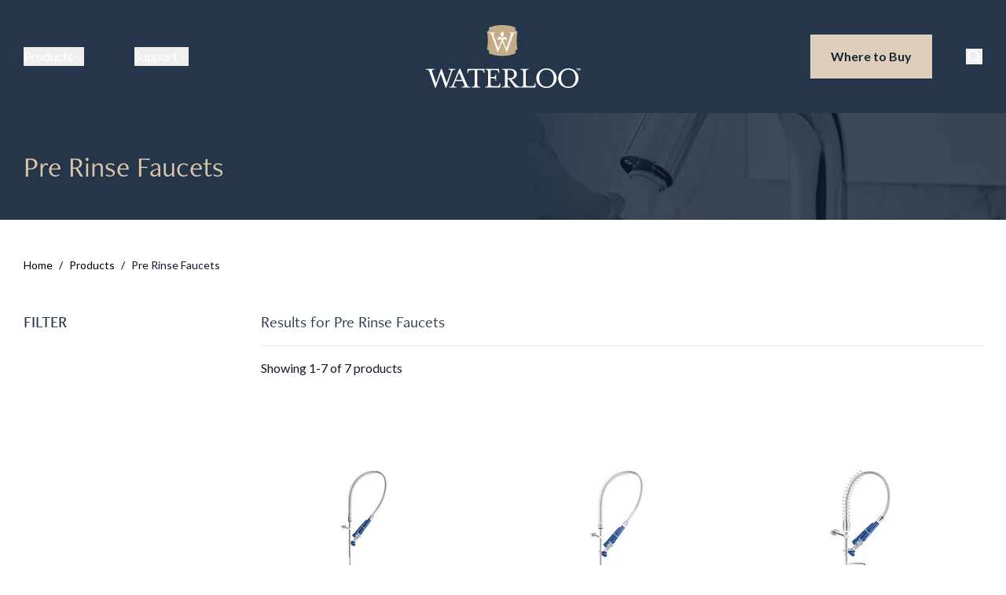

--- FILE ---
content_type: text/html; charset=utf-8
request_url: https://www.waterloofaucets.com/products/pre-rinse-faucets/
body_size: 23379
content:
<!DOCTYPE html><html lang="en" dir="ltr"><head><meta charSet="utf-8" data-next-head=""/><meta name="viewport" content="minimum-scale=1, initial-scale=1, width=device-width, shrink-to-fit=no, viewport-fit=cover" data-next-head=""/><meta property="og:image" content="https://www.waterloofaucets.com/WaterlooFaucets-OpenGraph.jpg" data-next-head=""/><meta property="og:image:alt" content="Waterloo Faucets" data-next-head=""/><meta property="og:site_name" content="Waterloo Faucets" data-next-head=""/><title data-next-head="">Commercial Pre-Rinse Faucets - Waterloo Faucets</title><meta name="robots" content="index,follow" data-next-head=""/><meta name="description" content="Shop for pre-rinse faucets &amp; accessories at Waterloo Faucets! Find commercial quality wall or deck mounted hose and spring brass faucets for your business!" data-next-head=""/><meta name="twitter:card" content="summary" data-next-head=""/><meta property="og:title" content="Commercial Pre-Rinse Faucets - Waterloo Faucets" data-next-head=""/><meta property="og:description" content="Shop for pre-rinse faucets &amp; accessories at Waterloo Faucets! Find commercial quality wall or deck mounted hose and spring brass faucets for your business!" data-next-head=""/><meta property="og:url" content="https://www.waterloofaucets.com/products/pre-rinse-faucets/" data-next-head=""/><meta property="og:type" content="website" data-next-head=""/><link rel="canonical" href="https://www.waterloofaucets.com/products/pre-rinse-faucets/" data-next-head=""/><link rel="preload" href="https://www.webstaurantstore.com/images/products/medium/720421/2764947.jpg" as="image" data-next-head=""/><link rel="preload" href="https://www.webstaurantstore.com/images/products/medium/541649/2764785.jpg" as="image" data-next-head=""/><link rel="preload" href="https://www.webstaurantstore.com/images/products/medium/541527/2764967.jpg" as="image" data-next-head=""/><link rel="preload" href="https://www.webstaurantstore.com/images/products/medium/541699/2943289.jpg" as="image" data-next-head=""/><link rel="preload" href="https://www.webstaurantstore.com/images/products/medium/541513/2765038.jpg" as="image" data-next-head=""/><link rel="preload" href="https://www.webstaurantstore.com/images/products/medium/541485/2765088.jpg" as="image" data-next-head=""/><link rel="preload" href="https://www.webstaurantstore.com/images/products/medium/541784/2765090.jpg" as="image" data-next-head=""/><script>(function(w,d,s,l,i){w[l]=w[l]||[];w[l].push({'gtm.start': new Date().getTime(),event:'gtm.js'});var f=d.getElementsByTagName(s)[0], j=d.createElement(s),dl=l!='dataLayer'?'&l='+l:'';j.async=true;j.src= 'https://www.googletagmanager.com/gtm.js?id='+i+dl;f.parentNode.insertBefore(j,f); })(window,document,'script','dataLayer','GTM-PBGMQ3Z');</script><link rel="preconnect" href="https://use.typekit.net"/><link rel="stylesheet" href="https://use.typekit.net/wpv8bxr.css"/><link rel="stylesheet" href="https://use.typekit.net/lqa3ojv.css"/><style type="text/css">@font-face {font-family:Lato;font-style:normal;font-weight:100;src:url(/cf-fonts/s/lato/5.0.18/latin/100/normal.woff2);unicode-range:U+0000-00FF,U+0131,U+0152-0153,U+02BB-02BC,U+02C6,U+02DA,U+02DC,U+0304,U+0308,U+0329,U+2000-206F,U+2074,U+20AC,U+2122,U+2191,U+2193,U+2212,U+2215,U+FEFF,U+FFFD;font-display:swap;}@font-face {font-family:Lato;font-style:normal;font-weight:100;src:url(/cf-fonts/s/lato/5.0.18/latin-ext/100/normal.woff2);unicode-range:U+0100-02AF,U+0304,U+0308,U+0329,U+1E00-1E9F,U+1EF2-1EFF,U+2020,U+20A0-20AB,U+20AD-20CF,U+2113,U+2C60-2C7F,U+A720-A7FF;font-display:swap;}@font-face {font-family:Lato;font-style:normal;font-weight:300;src:url(/cf-fonts/s/lato/5.0.18/latin/300/normal.woff2);unicode-range:U+0000-00FF,U+0131,U+0152-0153,U+02BB-02BC,U+02C6,U+02DA,U+02DC,U+0304,U+0308,U+0329,U+2000-206F,U+2074,U+20AC,U+2122,U+2191,U+2193,U+2212,U+2215,U+FEFF,U+FFFD;font-display:swap;}@font-face {font-family:Lato;font-style:normal;font-weight:300;src:url(/cf-fonts/s/lato/5.0.18/latin-ext/300/normal.woff2);unicode-range:U+0100-02AF,U+0304,U+0308,U+0329,U+1E00-1E9F,U+1EF2-1EFF,U+2020,U+20A0-20AB,U+20AD-20CF,U+2113,U+2C60-2C7F,U+A720-A7FF;font-display:swap;}@font-face {font-family:Lato;font-style:normal;font-weight:400;src:url(/cf-fonts/s/lato/5.0.18/latin-ext/400/normal.woff2);unicode-range:U+0100-02AF,U+0304,U+0308,U+0329,U+1E00-1E9F,U+1EF2-1EFF,U+2020,U+20A0-20AB,U+20AD-20CF,U+2113,U+2C60-2C7F,U+A720-A7FF;font-display:swap;}@font-face {font-family:Lato;font-style:normal;font-weight:400;src:url(/cf-fonts/s/lato/5.0.18/latin/400/normal.woff2);unicode-range:U+0000-00FF,U+0131,U+0152-0153,U+02BB-02BC,U+02C6,U+02DA,U+02DC,U+0304,U+0308,U+0329,U+2000-206F,U+2074,U+20AC,U+2122,U+2191,U+2193,U+2212,U+2215,U+FEFF,U+FFFD;font-display:swap;}@font-face {font-family:Lato;font-style:normal;font-weight:700;src:url(/cf-fonts/s/lato/5.0.18/latin-ext/700/normal.woff2);unicode-range:U+0100-02AF,U+0304,U+0308,U+0329,U+1E00-1E9F,U+1EF2-1EFF,U+2020,U+20A0-20AB,U+20AD-20CF,U+2113,U+2C60-2C7F,U+A720-A7FF;font-display:swap;}@font-face {font-family:Lato;font-style:normal;font-weight:700;src:url(/cf-fonts/s/lato/5.0.18/latin/700/normal.woff2);unicode-range:U+0000-00FF,U+0131,U+0152-0153,U+02BB-02BC,U+02C6,U+02DA,U+02DC,U+0304,U+0308,U+0329,U+2000-206F,U+2074,U+20AC,U+2122,U+2191,U+2193,U+2212,U+2215,U+FEFF,U+FFFD;font-display:swap;}@font-face {font-family:Lato;font-style:normal;font-weight:900;src:url(/cf-fonts/s/lato/5.0.18/latin/900/normal.woff2);unicode-range:U+0000-00FF,U+0131,U+0152-0153,U+02BB-02BC,U+02C6,U+02DA,U+02DC,U+0304,U+0308,U+0329,U+2000-206F,U+2074,U+20AC,U+2122,U+2191,U+2193,U+2212,U+2215,U+FEFF,U+FFFD;font-display:swap;}@font-face {font-family:Lato;font-style:normal;font-weight:900;src:url(/cf-fonts/s/lato/5.0.18/latin-ext/900/normal.woff2);unicode-range:U+0100-02AF,U+0304,U+0308,U+0329,U+1E00-1E9F,U+1EF2-1EFF,U+2020,U+20A0-20AB,U+20AD-20CF,U+2113,U+2C60-2C7F,U+A720-A7FF;font-display:swap;}@font-face {font-family:Lato;font-style:italic;font-weight:100;src:url(/cf-fonts/s/lato/5.0.18/latin/100/italic.woff2);unicode-range:U+0000-00FF,U+0131,U+0152-0153,U+02BB-02BC,U+02C6,U+02DA,U+02DC,U+0304,U+0308,U+0329,U+2000-206F,U+2074,U+20AC,U+2122,U+2191,U+2193,U+2212,U+2215,U+FEFF,U+FFFD;font-display:swap;}@font-face {font-family:Lato;font-style:italic;font-weight:100;src:url(/cf-fonts/s/lato/5.0.18/latin-ext/100/italic.woff2);unicode-range:U+0100-02AF,U+0304,U+0308,U+0329,U+1E00-1E9F,U+1EF2-1EFF,U+2020,U+20A0-20AB,U+20AD-20CF,U+2113,U+2C60-2C7F,U+A720-A7FF;font-display:swap;}@font-face {font-family:Lato;font-style:italic;font-weight:300;src:url(/cf-fonts/s/lato/5.0.18/latin/300/italic.woff2);unicode-range:U+0000-00FF,U+0131,U+0152-0153,U+02BB-02BC,U+02C6,U+02DA,U+02DC,U+0304,U+0308,U+0329,U+2000-206F,U+2074,U+20AC,U+2122,U+2191,U+2193,U+2212,U+2215,U+FEFF,U+FFFD;font-display:swap;}@font-face {font-family:Lato;font-style:italic;font-weight:300;src:url(/cf-fonts/s/lato/5.0.18/latin-ext/300/italic.woff2);unicode-range:U+0100-02AF,U+0304,U+0308,U+0329,U+1E00-1E9F,U+1EF2-1EFF,U+2020,U+20A0-20AB,U+20AD-20CF,U+2113,U+2C60-2C7F,U+A720-A7FF;font-display:swap;}@font-face {font-family:Lato;font-style:italic;font-weight:400;src:url(/cf-fonts/s/lato/5.0.18/latin/400/italic.woff2);unicode-range:U+0000-00FF,U+0131,U+0152-0153,U+02BB-02BC,U+02C6,U+02DA,U+02DC,U+0304,U+0308,U+0329,U+2000-206F,U+2074,U+20AC,U+2122,U+2191,U+2193,U+2212,U+2215,U+FEFF,U+FFFD;font-display:swap;}@font-face {font-family:Lato;font-style:italic;font-weight:400;src:url(/cf-fonts/s/lato/5.0.18/latin-ext/400/italic.woff2);unicode-range:U+0100-02AF,U+0304,U+0308,U+0329,U+1E00-1E9F,U+1EF2-1EFF,U+2020,U+20A0-20AB,U+20AD-20CF,U+2113,U+2C60-2C7F,U+A720-A7FF;font-display:swap;}@font-face {font-family:Lato;font-style:italic;font-weight:700;src:url(/cf-fonts/s/lato/5.0.18/latin/700/italic.woff2);unicode-range:U+0000-00FF,U+0131,U+0152-0153,U+02BB-02BC,U+02C6,U+02DA,U+02DC,U+0304,U+0308,U+0329,U+2000-206F,U+2074,U+20AC,U+2122,U+2191,U+2193,U+2212,U+2215,U+FEFF,U+FFFD;font-display:swap;}@font-face {font-family:Lato;font-style:italic;font-weight:700;src:url(/cf-fonts/s/lato/5.0.18/latin-ext/700/italic.woff2);unicode-range:U+0100-02AF,U+0304,U+0308,U+0329,U+1E00-1E9F,U+1EF2-1EFF,U+2020,U+20A0-20AB,U+20AD-20CF,U+2113,U+2C60-2C7F,U+A720-A7FF;font-display:swap;}@font-face {font-family:Lato;font-style:italic;font-weight:900;src:url(/cf-fonts/s/lato/5.0.18/latin-ext/900/italic.woff2);unicode-range:U+0100-02AF,U+0304,U+0308,U+0329,U+1E00-1E9F,U+1EF2-1EFF,U+2020,U+20A0-20AB,U+20AD-20CF,U+2113,U+2C60-2C7F,U+A720-A7FF;font-display:swap;}@font-face {font-family:Lato;font-style:italic;font-weight:900;src:url(/cf-fonts/s/lato/5.0.18/latin/900/italic.woff2);unicode-range:U+0000-00FF,U+0131,U+0152-0153,U+02BB-02BC,U+02C6,U+02DA,U+02DC,U+0304,U+0308,U+0329,U+2000-206F,U+2074,U+20AC,U+2122,U+2191,U+2193,U+2212,U+2215,U+FEFF,U+FFFD;font-display:swap;}</style><link rel="apple-touch-icon" sizes="180x180" href="/favicon/favicon-180.png"/><link rel="icon" type="image/png" sizes="32x32" href="/favicon/favicon-32.png"/><link rel="icon" type="image/png" sizes="16x16" href="/favicon/favicon-16.png"/><link rel="preload" href="/_next/static/media/55c20a7790588da9-s.p.woff2" as="font" type="font/woff2" crossorigin="anonymous" data-next-font="size-adjust"/><link rel="preload" href="/_next/static/media/155cae559bbd1a77-s.p.woff2" as="font" type="font/woff2" crossorigin="anonymous" data-next-font="size-adjust"/><link rel="preload" href="/_next/static/media/4de1fea1a954a5b6-s.p.woff2" as="font" type="font/woff2" crossorigin="anonymous" data-next-font="size-adjust"/><link rel="preload" href="/_next/static/media/6d664cce900333ee-s.p.woff2" as="font" type="font/woff2" crossorigin="anonymous" data-next-font="size-adjust"/><link rel="preload" href="/_next/static/media/7ff6869a1704182a-s.p.woff2" as="font" type="font/woff2" crossorigin="anonymous" data-next-font="size-adjust"/><link rel="preload" href="/_next/static/css/84dd7fb7da45479f.css" as="style" crossorigin="anonymous"/><link rel="stylesheet" href="/_next/static/css/84dd7fb7da45479f.css" crossorigin="anonymous" data-n-g=""/><noscript data-n-css=""></noscript><script defer="" crossorigin="anonymous" nomodule="" src="/_next/static/chunks/polyfills-42372ed130431b0a.js"></script><script src="/_next/static/chunks/webpack-818c815b8f468c67.js" defer="" crossorigin="anonymous"></script><script src="/_next/static/chunks/framework-fdeb8ef91d6a7c73.js" defer="" crossorigin="anonymous"></script><script src="/_next/static/chunks/main-8f6dbab45e57897c.js" defer="" crossorigin="anonymous"></script><script src="/_next/static/chunks/pages/_app-d0c50a4d37777a8a.js" defer="" crossorigin="anonymous"></script><script src="/_next/static/chunks/pages/products/%5BcategorySlug%5D-9fd228c92cdc7def.js" defer="" crossorigin="anonymous"></script><script src="/_next/static/c4UJ195PexpVCDG1PjdwJ/_buildManifest.js" defer="" crossorigin="anonymous"></script><script src="/_next/static/c4UJ195PexpVCDG1PjdwJ/_ssgManifest.js" defer="" crossorigin="anonymous"></script><meta name="sentry-trace" content="54cc20ffbc9a7892140fe1f856e9c5fc-8a3dcf0ba1569297-0"/><meta name="baggage" content="sentry-environment=production,sentry-release=1c41a0b579f0d33552af24c3dc2226a4b410c2e4,sentry-public_key=35f6e7a004639b9b7a769415a2d4b21e,sentry-trace_id=54cc20ffbc9a7892140fe1f856e9c5fc,sentry-org_id=4505671666630656,sentry-sampled=false,sentry-sample_rand=0.33607293150070405,sentry-sample_rate=0.05"/></head><body class="antialiased"><noscript><iframe src="https://www.googletagmanager.com/ns.html?id=GTM-PBGMQ3Z" height="0" width="0" style="display:none;visibility:hidden"></iframe></noscript><div id="__next"><header class="__className_8fb32a __variable_8fb32a"><nav class="navbar"><div class="navbar__container"><div class="relative flex w-full items-center justify-between"><div class="navbar__desktop"><ul class="flex items-center"><li class="mr-16"><button id="productMenuToggle" data-mega-menu="0" class="mega-menu-button font-body hover:text-primary700 focus:text-primary700 flex items-center text-base font-medium transition duration-200 hover:underline focus:underline focus:outline-none">Products<svg id="productMenuChevron" class="relative ml-1 mt-1" width="10" height="5" viewBox="0 0 18 10" fill="none" xmlns="http://www.w3.org/2000/svg"><path d="M16.5 1L9 8.5L1.5 1" stroke="#fff" stroke-width="2" stroke-linecap="round" stroke-linejoin="round"></path></svg></button><div class="mega-menu" data-mega-menu="0" id="productMenu"><div class="mega-menu__content"><ul class="flex flex-wrap items-start justify-start"></ul></div></div></li><li><button id="supportMenuToggle" data-mega-menu="1" class="mega-menu-button font-body hover:text-primary700 focus:text-primary700 flex items-center text-base font-medium transition duration-200 hover:underline focus:underline focus:outline-none">Support<svg id="supportMenuChevron" class="relative ml-1 mt-1" width="10" height="5" viewBox="0 0 18 10" fill="none" xmlns="http://www.w3.org/2000/svg"><path d="M16.5 1L9 8.5L1.5 1" stroke="#fff" stroke-width="2" stroke-linecap="round" stroke-linejoin="round"></path></svg></button><div class="mega-menu" data-mega-menu="1" id="supportMenu"><div class="mega-menu__content"><ul><li class="mb-2"><p class="font-body text-primary900 text-sm font-bold leading-5">Support</p></li><li class="mb-2"><a class="font-body text-primary900 text-sm leading-5 hover:underline focus:underline" href="/support/replacement-parts/">Replacement Parts</a></li><li class="mb-2"><a class="font-body text-primary900 text-sm leading-5 hover:underline focus:underline" href="/support/downloads/">Downloads</a></li><li class="mb-2"><a class="font-body text-primary900 text-sm leading-5 hover:underline focus:underline" href="/support/videos/">Videos</a></li><li class="mb-2"><a class="font-body text-primary900 text-sm leading-5 hover:underline focus:underline" href="/support/faq/">FAQ</a></li><li class="mb-2"><a class="font-body text-primary900 text-sm leading-5 hover:underline focus:underline" href="/support/contact/">Contact</a></li></ul></div></div></li></ul></div><div class="navbar__logo"><a href="/"><img class="navbar-logo-white" src="https://www.webstaurantstore.com/uploads/Marketing_Sites/2022/9/waterloo-logo-invert.svg" alt="Waterloo"/><img class="navbar-logo-dark" src="https://www.webstaurantstore.com/uploads/Marketing_Sites/2022/9/waterloo-logo.svg" alt="Waterloo"/></a></div><div id="buyDesktop" class="navbar__desktop relative z-10 mr-16"><div><button class="button">Where to Buy<span class="sr-only">Waterloo Products</span></button></div></div><button id="searchButton" class="navbar__search search-modal-toggle absolute"><svg class="search-icon" width="21" height="20" viewBox="0 0 21 20" fill="none" xmlns="http://www.w3.org/2000/svg"><path d="M9.28906 15.625C12.9134 15.625 15.8516 12.6869 15.8516 9.0625C15.8516 5.43813 12.9134 2.5 9.28906 2.5C5.66469 2.5 2.72656 5.43813 2.72656 9.0625C2.72656 12.6869 5.66469 15.625 9.28906 15.625Z" stroke="#fff" stroke-width="1.66667" stroke-linecap="round" stroke-linejoin="round"></path><path d="M13.9297 13.7031L17.7266 17.5" stroke="#fff" stroke-width="1.66667" stroke-linecap="round" stroke-linejoin="round"></path></svg><span class="sr-only">Search Products</span></button><div class="navbar__mobile"><button id="mobileMenuOpen" class=""><span></span><span></span><span></span></button><div class="mobile-menu"><div class="mobile-menu__inner"><ul><li class="border-gray200 border-b text-left"><button class="mobile-menu__dropdown-button relative w-full px-4 py-4 text-left hover:underline focus:outline-none" data-mobile-menu="0"><span class="font-body text-primary900 text-base font-medium leading-5">Products</span><svg class="mobile-menu__dropdown-chevron absolute bottom-0 top-0 m-auto" width="12" height="8" viewBox="0 0 12 8" fill="none" xmlns="http://www.w3.org/2000/svg"><path d="M11 1.25L6 6.25L1 1.25" stroke="#26364A" stroke-width="2" stroke-linecap="round" stroke-linejoin="round"></path></svg></button><div class="mobile-menu__dropdown-menu pl-4" data-mobile-menu="0"><ul class="mt-6 flex flex-wrap items-start justify-start"></ul></div></li><li class="border-gray200 border-b text-left"><button class="mobile-menu__dropdown-button relative w-full px-4 py-4 text-left hover:underline" data-mobile-menu="1"><span class="font-body text-primary900 text-base font-medium leading-5">Support</span><svg class="mobile-menu__dropdown-chevron absolute bottom-0 top-0 m-auto" width="12" height="8" viewBox="0 0 12 8" fill="none" xmlns="http://www.w3.org/2000/svg"><path d="M11 1.25L6 6.25L1 1.25" stroke="#26364A" stroke-width="2" stroke-linecap="round" stroke-linejoin="round"></path></svg></button><div class="mobile-menu__dropdown-menu pl-4" data-mobile-menu="1"><ul><li class="mb-4"><a class="text-primary900 font-body hover:text-primary400 focus:text-primary400 text-base transition duration-200" href="/support/replacement-parts/">Replacement Parts</a></li><li class="mb-4"><a class="text-primary900 font-body hover:text-primary400 focus:text-primary400 text-base transition duration-200" href="/support/downloads/">Downloads</a></li><li class="mb-4"><a class="text-primary900 font-body hover:text-primary400 focus:text-primary400 text-base transition duration-200" href="/support/videos/">Videos</a></li><li class="mb-4"><a class="text-primary900 font-body hover:text-primary400 focus:text-primary400 text-base transition duration-200" href="/support/faq/">FAQ</a></li><li class="mb-4"><a class="text-primary900 font-body hover:text-primary400 focus:text-primary400 text-base transition duration-200" href="/support/contact/">Contact</a></li></ul></div></li><li class="md:max-w-187 w-full px-4 py-6"><div id="buyMobile"><div><button class="button w-full">Where to Buy<span class="sr-only">Waterloo Products</span></button></div></div></li></ul></div></div></div></div></div></nav></header><main id="main" class="__className_8fb32a __variable_8fb32a"><section class="small-hero py-12" style="background-image:url(/electronic-faucets.png)"><div class="content-container"><h1 class="text-secondaryHeader font-header text-3xl leading-snug md:text-4xl">Pre Rinse Faucets</h1></div></section><section class="py-8 md:py-12"><div class="content-container"><div class="breadcrumbs relative mb-8 flex items-center sm:mb-12"><a class="font-body text-primary600 text-xs font-medium leading-6 hover:underline focus:underline sm:text-sm" href="/">Home</a><span class="font-body text-primary600 mx-2 text-xs font-medium leading-6 sm:text-sm">/</span><a class="font-body text-primary600 text-xs font-medium leading-6 hover:underline focus:underline sm:text-sm" href="/products/">Products</a><span class="font-body text-primary600 mx-2 text-xs font-medium leading-6 sm:text-sm">/</span><p class="font-body text-primary600 text-xs font-medium leading-6 sm:text-sm">Pre Rinse Faucets</p></div></div><div class="filter-mobile-view ml-4 flex lg:hidden"><button id="openFilterMenu" class="filter-button text-primary200 flex items-center justify-between text-base"><span>Filter</span><svg width="24" height="24" viewBox="0 0 24 24" fill="none" xmlns="http://www.w3.org/2000/svg"><path d="M6 11.9995H18" stroke="#4B5869" stroke-width="1.20312" stroke-linecap="round" stroke-linejoin="round"></path><path d="M2.25 7.49956H21.75" stroke="#4B5869" stroke-width="1.20312" stroke-linecap="round" stroke-linejoin="round"></path><path d="M9.75 16.4995H14.25" stroke="#4B5869" stroke-width="1.20312" stroke-linecap="round" stroke-linejoin="round"></path></svg></button></div><div class="content-container"><div class="flex items-start justify-between"><div class="filter-menu relative flex-shrink-0 lg:block hidden"><div class="filter-menu__header mb-6 flex items-center justify-between lg:hidden"><h3 class="font-header text-primary300 text-2xl uppercase leading-8 tracking-widest">Filter</h3><button id="closeFilterMenu" class="block transition duration-200 hover:opacity-50 focus:opacity-50 lg:hidden"><svg width="20" height="20" viewBox="0 0 20 20" fill="none" xmlns="http://www.w3.org/2000/svg"><path d="M11.4146 10L19.7075 1.70712C19.8949 1.51954 20 1.26526 20 1.00015C19.9999 0.735052 19.8945 0.480831 19.7071 0.293376C19.5196 0.10592 19.2654 0.000571459 19.0003 0.00048833C18.7352 0.000405202 18.4809 0.105594 18.2933 0.292933L10.0004 8.58584L1.70752 0.292933C1.51994 0.105594 1.26566 0.000405202 1.00055 0.00048833C0.735451 0.000571459 0.48123 0.10592 0.293774 0.293376C0.106318 0.480831 0.000970094 0.735052 0.000886966 1.00015C0.000803838 1.26526 0.105993 1.51954 0.293331 1.70712L8.58624 10L0.293331 18.2929C0.200379 18.3858 0.12663 18.496 0.0762992 18.6174C0.0259683 18.7387 4.12434e-05 18.8688 4.91665e-08 19.0002C-4.11451e-05 19.1315 0.0258041 19.2616 0.0760589 19.383C0.126314 19.5044 0.199993 19.6147 0.292887 19.7076C0.385781 19.8005 0.49607 19.8741 0.617449 19.9244C0.738829 19.9746 0.868922 20.0005 1.00029 20.0004C1.13167 20.0004 1.26174 19.9745 1.38309 19.9241C1.50444 19.8738 1.61468 19.8001 1.70752 19.7071L10.0004 11.4142L18.2933 19.7071C18.4809 19.8945 18.7352 19.9996 19.0003 19.9996C19.2654 19.9995 19.5196 19.8941 19.7071 19.7067C19.8945 19.5192 19.9999 19.265 20 18.9999C20 18.7348 19.8949 18.4805 19.7075 18.2929L11.4146 10Z" fill="#18181B"></path></svg></button></div><h3 class="font-header text-primary300 mb-8 hidden text-xl font-medium uppercase md:block">Filter</h3><div class="filter-menu__body"></div></div><div class="relative w-full"><div class="relative"><div class="border-gray200 flex flex-col items-start justify-center border-b pb-6 md:flex-row md:justify-between md:pb-4"><p class="font-header text-primary300 order-2 text-lg md:order-1 md:text-xl">Results for <!-- -->Pre Rinse Faucets</p></div></div><div class="mb-20 mt-4" id="resultsCount" data-listings-count="7" data-cards-per-page="12" data-scroll-focus-id="resultsCount" data-search-query="" data-currentpage="1"><p class="font-body text-primary500 text-base" id="productCountRange">Showing 1-7 of 7 products</p></div><div class="relative mt-8"><div class="xs:grid-cols-2 grid grid-cols-1 gap-6 md:grid-cols-3 md:gap-8"><a class="product-cards pagination-product" data-list-id="0" data-item-number="750PRD412" data-item-title="1.15 GPM Deck-Mounted Pre-Rinse Faucet with 4&quot; Centers and 12&quot; Add-On Faucet" href="/product/750PRD412/"><div class="product-cards__main"><div class="product-cards__image bg-primary000 flex h-auto w-auto flex-col items-center justify-center overflow-hidden md:h-64 md:w-64"><img alt="A white Waterloo deck-mounted pre-rinse faucet with a curved hose." width="200" height="200" decoding="async" data-nimg="1" class="ProductListingImage product-cards__main-image" style="color:transparent" src="https://www.webstaurantstore.com/images/products/medium/720421/2764947.jpg"/></div><div class="mt-4"><span id="750PRD412number" class="font-body text-primary200 text-sm">Item #<!-- -->750PRD412</span></div><div class="product-cards__name mb-8 mt-2"><p id="750PRD412title" class="font-body text-primary900 product-description__cap text-base"><span class="HighlightedText">1.15 GPM Deck-Mounted Pre-Rinse Faucet with 4&quot; Centers and 12&quot; Add-On Faucet<!-- --> </span></p></div></div><div class="product-cards__footer"><div class="button button--secondary inline-block w-full text-center">Product Details</div></div></a><a class="product-cards pagination-product" data-list-id="1" data-item-number="750PRD8X" data-item-title="1.15 GPM Deck-Mounted Pre-Rinse Faucet with 8&quot; Centers" href="/product/750PRD8X/"><div class="product-cards__main"><div class="product-cards__image bg-primary000 flex h-auto w-auto flex-col items-center justify-center overflow-hidden md:h-64 md:w-64"><img alt="A blue and silver Waterloo deck-mounted pre-rinse faucet with a hose." width="200" height="200" decoding="async" data-nimg="1" class="ProductListingImage product-cards__main-image" style="color:transparent" src="https://www.webstaurantstore.com/images/products/medium/541649/2764785.jpg"/></div><div class="mt-4"><span id="750PRD8Xnumber" class="font-body text-primary200 text-sm">Item #<!-- -->750PRD8X</span></div><div class="product-cards__name mb-8 mt-2"><p id="750PRD8Xtitle" class="font-body text-primary900 product-description__cap text-base"><span class="HighlightedText">1.15 GPM Deck-Mounted Pre-Rinse Faucet with 8&quot; Centers<!-- --> </span></p></div></div><div class="product-cards__footer"><div class="button button--secondary inline-block w-full text-center">Product Details</div></div></a><a class="product-cards pagination-product" data-list-id="2" data-item-number="750PRDL48" data-item-title="1.15 GPM Low Profile Deck-Mounted Pre-Rinse Faucet with 4&quot; Centers and 8&quot; Add-On Faucet" href="/product/750PRDL48/"><div class="product-cards__main"><div class="product-cards__image bg-primary000 flex h-auto w-auto flex-col items-center justify-center overflow-hidden md:h-64 md:w-64"><img alt="A chrome Waterloo pre-rinse faucet with blue and silver accents." width="200" height="200" decoding="async" data-nimg="1" class="ProductListingImage product-cards__main-image" style="color:transparent" src="https://www.webstaurantstore.com/images/products/medium/541527/2764967.jpg"/></div><div class="mt-4"><span id="750PRDL48number" class="font-body text-primary200 text-sm">Item #<!-- -->750PRDL48</span></div><div class="product-cards__name mb-8 mt-2"><p id="750PRDL48title" class="font-body text-primary900 product-description__cap text-base"><span class="HighlightedText">1.15 GPM Low Profile Deck-Mounted Pre-Rinse Faucet with 4&quot; Centers and 8&quot; Add-On Faucet<!-- --> </span></p></div></div><div class="product-cards__footer"><div class="button button--secondary inline-block w-full text-center">Product Details</div></div></a><a class="product-cards pagination-product" data-list-id="3" data-item-number="750PRDX" data-item-title="1.15 GPM Deck-Mounted Pre-Rinse Faucet with Single Base" href="/product/750PRDX/"><div class="product-cards__main"><div class="product-cards__image bg-primary000 flex h-auto w-auto flex-col items-center justify-center overflow-hidden md:h-64 md:w-64"><img alt="A Waterloo pre-rinse faucet with a blue handle." width="200" height="200" decoding="async" data-nimg="1" class="ProductListingImage product-cards__main-image" style="color:transparent" src="https://www.webstaurantstore.com/images/products/medium/541699/2943289.jpg"/></div><div class="mt-4"><span id="750PRDXnumber" class="font-body text-primary200 text-sm">Item #<!-- -->750PRDX</span></div><div class="product-cards__name mb-8 mt-2"><p id="750PRDXtitle" class="font-body text-primary900 product-description__cap text-base"><span class="HighlightedText">1.15 GPM Deck-Mounted Pre-Rinse Faucet with Single Base<!-- --> </span></p></div></div><div class="product-cards__footer"><div class="button button--secondary inline-block w-full text-center">Product Details</div></div></a><a class="product-cards pagination-product" data-list-id="4" data-item-number="750PRW812" data-item-title="1.15 GPM Wall-Mounted Pre-Rinse Faucet with 8&quot; Centers and 12&quot; Add-On Faucet" href="/product/750PRW812/"><div class="product-cards__main"><div class="product-cards__image bg-primary000 flex h-auto w-auto flex-col items-center justify-center overflow-hidden md:h-64 md:w-64"><img alt="A chrome Waterloo pre-rinse faucet with a blue and silver hose and handle." width="200" height="200" decoding="async" data-nimg="1" class="ProductListingImage product-cards__main-image" style="color:transparent" src="https://www.webstaurantstore.com/images/products/medium/541513/2765038.jpg"/></div><div class="mt-4"><span id="750PRW812number" class="font-body text-primary200 text-sm">Item #<!-- -->750PRW812</span></div><div class="product-cards__name mb-8 mt-2"><p id="750PRW812title" class="font-body text-primary900 product-description__cap text-base"><span class="HighlightedText">1.15 GPM Wall-Mounted Pre-Rinse Faucet with 8&quot; Centers and 12&quot; Add-On Faucet<!-- --> </span></p></div></div><div class="product-cards__footer"><div class="button button--secondary inline-block w-full text-center">Product Details</div></div></a><a class="product-cards pagination-product" data-list-id="5" data-item-number="750PRWL812" data-item-title="1.15 GPM Low Profile Wall-Mounted Pre-Rinse Faucet with 8&quot; Centers and 12&quot; Add-On Faucet" href="/product/750PRWL812/"><div class="product-cards__main"><div class="product-cards__image bg-primary000 flex h-auto w-auto flex-col items-center justify-center overflow-hidden md:h-64 md:w-64"><img alt="A silver Waterloo low profile wall-mounted pre-rinse faucet with blue handles and a hose." width="200" height="200" decoding="async" data-nimg="1" class="ProductListingImage product-cards__main-image" style="color:transparent" src="https://www.webstaurantstore.com/images/products/medium/541485/2765088.jpg"/></div><div class="mt-4"><span id="750PRWL812number" class="font-body text-primary200 text-sm">Item #<!-- -->750PRWL812</span></div><div class="product-cards__name mb-8 mt-2"><p id="750PRWL812title" class="font-body text-primary900 product-description__cap text-base"><span class="HighlightedText">1.15 GPM Low Profile Wall-Mounted Pre-Rinse Faucet with 8&quot; Centers and 12&quot; Add-On Faucet<!-- --> </span></p></div></div><div class="product-cards__footer"><div class="button button--secondary inline-block w-full text-center">Product Details</div></div></a><a class="product-cards pagination-product" data-list-id="6" data-item-number="750PRWL812LF" data-item-title="0.65 GPM Low Profile Wall-Mounted Pre-Rinse Faucet with 8&quot; Centers and 12&quot; Add-On Faucet" href="/product/750PRWL812LF/"><div class="product-cards__main"><div class="product-cards__image bg-primary000 flex h-auto w-auto flex-col items-center justify-center overflow-hidden md:h-64 md:w-64"><img alt="A silver and blue Waterloo low profile wall-mounted pre-rinse faucet with a hose." width="200" height="200" decoding="async" data-nimg="1" class="ProductListingImage product-cards__main-image" style="color:transparent" src="https://www.webstaurantstore.com/images/products/medium/541784/2765090.jpg"/></div><div class="mt-4"><span id="750PRWL812LFnumber" class="font-body text-primary200 text-sm">Item #<!-- -->750PRWL812LF</span></div><div class="product-cards__name mb-8 mt-2"><p id="750PRWL812LFtitle" class="font-body text-primary900 product-description__cap text-base"><span class="HighlightedText">0.65 GPM Low Profile Wall-Mounted Pre-Rinse Faucet with 8&quot; Centers and 12&quot; Add-On Faucet<!-- --> </span></p></div></div><div class="product-cards__footer"><div class="button button--secondary inline-block w-full text-center">Product Details</div></div></a></div></div></div></div></div></section><div id="generalCTA" class="my-16 md:my-20"><div><section class="cta" aria-labelledby="wtbTitle"><div class="cta__content flex flex-col items-center justify-center bg-cover bg-center bg-no-repeat px-8 py-20"><h2 id="wtbTitle" class="font-header mb-8 text-4xl font-medium text-white">Where to Buy</h2><div class="flex flex-col items-center justify-center md:flex-row"><a class="wtb-buttons wtb-buttons--white inline-block md:mr-2" href="https://www.webstaurantstore.com/vendor/waterloo.html" target="_blank" aria-label="Buy at WebstaurantStore"><svg width="207" height="48" viewBox="0 0 207 48" fill="none" xmlns="http://www.w3.org/2000/svg" aria-hidden="true" focusable="false" role="img"><path class="wtb-buttons__bg" d="M0 6C0 2.68629 2.68629 0 6 0H201C204.314 0 207 2.68629 207 6V42C207 45.3137 204.314 48 201 48H6C2.68629 48 0 45.3137 0 42V6Z" fill="white"></path><path d="M8 12.2516V23.1265L10.3264 8.4624C9.6259 8.81684 9.03756 9.35872 8.62683 10.0277C8.2161 10.6967 7.99911 11.4666 8 12.2516" fill="#4C9C2E"></path><path d="M26.7232 11.5556L31.8026 13.9276L28.2064 33.1225L40.0007 17.8387V12.2514C40.0007 11.1239 39.5527 10.0425 38.7555 9.24521C37.9582 8.44792 36.8768 8 35.7492 8H18.3727L14.3092 26.6514L26.7232 11.5556Z" fill="#4C9C2E"></path><path d="M31.248 40.0003H35.7484C36.8759 40.0003 37.9573 39.5524 38.7546 38.7551C39.5519 37.9578 39.9998 36.8764 39.9998 35.7489V29.9229L31.248 40.0003Z" fill="#4C9C2E"></path><path d="M13.3892 36.6273L8 34.113V35.7486C8 36.8761 8.44792 37.9575 9.24521 38.7548C10.0425 39.5521 11.1239 40 12.2514 40H21.2063L24.7619 22.334L13.3892 36.6273Z" fill="#4C9C2E"></path><path d="M40 17.8387L28.2057 33.1225L31.807 13.9276L26.7225 11.5556L14.334 26.6514L18.3721 8H12.2514C11.5822 7.99986 10.9225 8.15826 10.3263 8.46222L8 23.1264V34.113L13.3892 36.6527L24.7924 22.334L21.2063 40H31.2483L40 29.9225V17.8387Z" fill="white"></path><path class="wtb-buttons__words" d="M53.136 19C54.66 19 55.464 18.04 55.464 16.84C55.464 15.832 54.78 15.004 53.928 14.872C54.684 14.716 55.308 14.044 55.308 13.036C55.308 11.968 54.528 10.996 53.004 10.996H48.792V19H53.136ZM52.632 14.2H50.496V12.46H52.632C53.208 12.46 53.568 12.832 53.568 13.336C53.568 13.84 53.208 14.2 52.632 14.2ZM52.692 17.524H50.496V15.664H52.692C53.364 15.664 53.724 16.096 53.724 16.6C53.724 17.176 53.34 17.524 52.692 17.524ZM61.321 19.144C63.757 19.144 64.933 17.788 64.933 15.796V10.996H63.193V15.748C63.193 16.864 62.557 17.632 61.321 17.632C60.085 17.632 59.437 16.864 59.437 15.748V10.996H57.709V15.808C57.709 17.776 58.885 19.144 61.321 19.144ZM71.4058 19V15.724L74.4658 10.996H72.5218L70.5538 14.212L68.5618 10.996H66.6178L69.7018 15.724V19H71.4058ZM87.6585 19L84.5745 10.996H82.4385L79.3425 19H81.2865L81.7905 17.644H85.2225L85.7145 19H87.6585ZM84.7545 16.144H82.2585L83.5065 12.7L84.7545 16.144ZM92.1482 19V12.496H94.4762V10.996H88.0922V12.496H90.4322V19H92.1482Z" fill="black"></path><path class="wtb-buttons__words" d="M61.086 36L64.506 23.994H61.626L59.538 32.67L57.27 23.994H55.272L52.986 32.67L50.88 23.994H48.018L51.456 36H54.174L56.262 27.756L58.368 36H61.086ZM68.8427 36.216C70.1927 36.216 71.5607 35.802 72.4247 35.01L71.4167 33.534C70.8587 34.074 69.8327 34.398 69.0947 34.398C67.6187 34.398 66.7367 33.48 66.5927 32.382H73.0547V31.878C73.0547 29.034 71.2907 27.09 68.6987 27.09C66.0527 27.09 64.1987 29.124 64.1987 31.644C64.1987 34.434 66.1967 36.216 68.8427 36.216ZM70.8407 30.834H66.5567C66.6647 29.97 67.2767 28.908 68.6987 28.908C70.2107 28.908 70.7867 30.006 70.8407 30.834ZM76.812 33.21V30.132C77.19 29.556 78.036 29.124 78.774 29.124C80.106 29.124 80.988 30.15 80.988 31.662C80.988 33.174 80.106 34.182 78.774 34.182C78.036 34.182 77.19 33.768 76.812 33.21ZM76.812 36V34.884C77.496 35.748 78.45 36.216 79.494 36.216C81.69 36.216 83.346 34.56 83.346 31.662C83.346 28.818 81.708 27.09 79.494 27.09C78.468 27.09 77.496 27.54 76.812 28.422V23.994H74.526V36H76.812ZM88.0248 36.216C90.4368 36.216 91.7868 35.01 91.7868 33.426C91.7868 29.916 86.6388 30.996 86.6388 29.7C86.6388 29.214 87.1788 28.836 88.0068 28.836C89.0688 28.836 90.0588 29.286 90.5808 29.844L91.4988 28.278C90.6348 27.594 89.4648 27.09 87.9888 27.09C85.7028 27.09 84.4248 28.368 84.4248 29.826C84.4248 33.246 89.5908 32.076 89.5908 33.516C89.5908 34.056 89.1228 34.452 88.1328 34.452C87.0528 34.452 85.7568 33.858 85.1268 33.264L84.1368 34.866C85.0548 35.712 86.5128 36.216 88.0248 36.216ZM96.207 36.216C97.161 36.216 97.773 35.964 98.115 35.658L97.629 33.93C97.503 34.056 97.179 34.182 96.837 34.182C96.333 34.182 96.045 33.768 96.045 33.228V29.304H97.809V27.306H96.045V24.93H93.741V27.306H92.301V29.304H93.741V33.84C93.741 35.388 94.605 36.216 96.207 36.216ZM106.699 36V30.384C106.699 27.882 104.881 27.09 102.901 27.09C101.533 27.09 100.165 27.522 99.103 28.458L99.967 29.988C100.705 29.304 101.569 28.962 102.505 28.962C103.657 28.962 104.413 29.538 104.413 30.42V31.59C103.837 30.906 102.811 30.528 101.659 30.528C100.273 30.528 98.635 31.302 98.635 33.336C98.635 35.28 100.273 36.216 101.659 36.216C102.793 36.216 103.819 35.802 104.413 35.1V36H106.699ZM102.577 34.668C101.677 34.668 100.939 34.2 100.939 33.39C100.939 32.544 101.677 32.076 102.577 32.076C103.315 32.076 104.035 32.328 104.413 32.832V33.912C104.035 34.416 103.315 34.668 102.577 34.668ZM116.94 36V27.306H114.654V33.192C114.258 33.696 113.556 34.182 112.674 34.182C111.702 34.182 111.072 33.786 111.072 32.58V27.306H108.786V33.48C108.786 35.172 109.686 36.216 111.594 36.216C113.016 36.216 114.06 35.568 114.654 34.902V36H116.94ZM121.316 36V30.258C121.694 29.7 122.702 29.268 123.458 29.268C123.71 29.268 123.926 29.286 124.088 29.322V27.09C123.008 27.09 121.928 27.72 121.316 28.494V27.306H119.03V36H121.316ZM132.843 36V30.384C132.843 27.882 131.025 27.09 129.045 27.09C127.677 27.09 126.309 27.522 125.247 28.458L126.111 29.988C126.849 29.304 127.713 28.962 128.649 28.962C129.801 28.962 130.557 29.538 130.557 30.42V31.59C129.981 30.906 128.955 30.528 127.803 30.528C126.417 30.528 124.779 31.302 124.779 33.336C124.779 35.28 126.417 36.216 127.803 36.216C128.937 36.216 129.963 35.802 130.557 35.1V36H132.843ZM128.721 34.668C127.821 34.668 127.083 34.2 127.083 33.39C127.083 32.544 127.821 32.076 128.721 32.076C129.459 32.076 130.179 32.328 130.557 32.832V33.912C130.179 34.416 129.459 34.668 128.721 34.668ZM143.084 36V29.862C143.084 28.17 142.166 27.09 140.258 27.09C138.836 27.09 137.774 27.774 137.216 28.44V27.306H134.93V36H137.216V30.15C137.594 29.628 138.296 29.124 139.196 29.124C140.168 29.124 140.798 29.538 140.798 30.744V36H143.084ZM148.09 36.216C149.044 36.216 149.656 35.964 149.998 35.658L149.512 33.93C149.386 34.056 149.062 34.182 148.72 34.182C148.216 34.182 147.928 33.768 147.928 33.228V29.304H149.692V27.306H147.928V24.93H145.624V27.306H144.184V29.304H145.624V33.84C145.624 35.388 146.488 36.216 148.09 36.216ZM155.396 36.216C158.636 36.216 160.202 34.56 160.202 32.364C160.202 27.882 153.308 29.16 153.308 27.252C153.308 26.532 153.92 26.046 155.018 26.046C156.242 26.046 157.538 26.46 158.51 27.36L159.932 25.488C158.744 24.39 157.16 23.814 155.252 23.814C152.426 23.814 150.698 25.47 150.698 27.468C150.698 31.986 157.61 30.528 157.61 32.652C157.61 33.336 156.926 33.984 155.522 33.984C153.866 33.984 152.552 33.246 151.706 32.364L150.32 34.308C151.436 35.442 153.092 36.216 155.396 36.216ZM164.359 36.216C165.313 36.216 165.925 35.964 166.267 35.658L165.781 33.93C165.655 34.056 165.331 34.182 164.989 34.182C164.485 34.182 164.197 33.768 164.197 33.228V29.304H165.961V27.306H164.197V24.93H161.893V27.306H160.453V29.304H161.893V33.84C161.893 35.388 162.757 36.216 164.359 36.216ZM171.377 36.216C174.257 36.216 175.985 34.128 175.985 31.644C175.985 29.178 174.257 27.09 171.377 27.09C168.515 27.09 166.787 29.178 166.787 31.644C166.787 34.128 168.515 36.216 171.377 36.216ZM171.377 34.182C169.955 34.182 169.163 33.012 169.163 31.644C169.163 30.294 169.955 29.124 171.377 29.124C172.799 29.124 173.609 30.294 173.609 31.644C173.609 33.012 172.799 34.182 171.377 34.182ZM179.787 36V30.258C180.165 29.7 181.173 29.268 181.929 29.268C182.181 29.268 182.397 29.286 182.559 29.322V27.09C181.479 27.09 180.399 27.72 179.787 28.494V27.306H177.501V36H179.787ZM187.893 36.216C189.243 36.216 190.611 35.802 191.475 35.01L190.467 33.534C189.909 34.074 188.883 34.398 188.145 34.398C186.669 34.398 185.787 33.48 185.643 32.382H192.105V31.878C192.105 29.034 190.341 27.09 187.749 27.09C185.103 27.09 183.249 29.124 183.249 31.644C183.249 34.434 185.247 36.216 187.893 36.216ZM189.891 30.834H185.607C185.715 29.97 186.327 28.908 187.749 28.908C189.261 28.908 189.837 30.006 189.891 30.834Z" fill="black"></path></svg></a><a class="wtb-buttons wtb-buttons--white mt-4 inline-block md:ml-2 md:mt-0" href="https://www.therestaurantstore.com/vendors/3483/waterloo" target="_blank" aria-label="Buy at The Restaurantstore Store"><svg width="231" height="48" viewBox="0 0 231 48" fill="none" xmlns="http://www.w3.org/2000/svg" aria-hidden="true" focusable="false" role="img"><path class="wtb-buttons__bg" d="M0 6C0 2.68629 2.68629 0 6 0H225C228.314 0 231 2.68629 231 6V42C231 45.3137 228.314 48 225 48H6C2.68629 48 0 45.3137 0 42V6Z" fill="white"></path><rect x="8" y="8" width="32" height="32" rx="2" fill="#359668"></rect><path d="M35.1881 24.9511V27.7742C31.1303 27.5251 25.8095 27.1514 25.1263 27.1307C23.8841 27.1099 23.2838 28.3346 22.1037 29.1027C21.1927 29.7047 19.2259 29.7047 18.5427 29.7047C16.7622 29.6839 14.754 29.4556 12.3939 29.1442C11.9384 29.0819 11.4829 29.0197 11.0274 28.9574C10.9239 28.9574 10.8618 28.7913 10.8618 28.6253C10.8618 28.4384 10.9239 28.3762 11.0274 28.3762L12.3939 28.3554L18.0044 28.4592H18.0458C18.1701 28.4592 18.2529 28.3139 18.2529 28.1478V27.8572C18.2529 27.6704 18.1701 27.5458 18.0458 27.5458H18.0044L12.3939 27.276L11.0274 27.2137C10.9446 27.2137 10.8825 27.1514 10.8825 26.9646C10.8825 26.7778 10.9446 26.7155 11.0481 26.7155L12.3939 26.6947L18.0251 26.6325H18.0665C18.1908 26.6325 18.2736 26.4249 18.2736 26.2381C18.2736 26.072 18.1701 25.8644 18.0665 25.8644H18.0251L12.3939 25.6984L11.0481 25.6361C10.9653 25.6361 10.9032 25.5738 10.9032 25.387C10.9032 25.2002 10.9653 25.1379 11.0688 25.1379L12.4146 25.1171L18.0665 24.9926H18.1079C18.2322 24.9926 18.315 24.8473 18.315 24.6604V24.3698C18.315 24.183 18.2322 24.0377 18.1079 24.0377H18.0665L12.3939 24.0585L11.0688 24.0169C10.986 24.0169 10.9239 23.9547 10.9239 23.7678C10.9239 23.581 10.986 23.4357 11.0896 23.4357C11.5243 23.3942 11.9591 23.3319 12.4146 23.2904C14.7126 23.0621 16.8658 22.896 18.6255 22.896C19.3087 22.896 21.3169 22.896 22.1451 23.3527C23.3873 24.0169 23.8841 25.4908 25.147 25.5115C25.8302 25.5115 31.1303 25.1171 35.1881 24.9511Z" fill="white"></path><path d="M33.6107 32.3416C33.6107 33.0266 33.0517 33.5871 32.3685 33.5871H15.3712C14.688 33.5871 14.129 33.0266 14.129 32.3416V30.4734C13.6528 30.4111 13.1559 30.3696 12.6384 30.2866V32.3416C12.6384 33.857 13.8599 35.0817 15.3712 35.0817H32.3892C33.9006 35.0817 35.1221 33.857 35.1221 32.3416V28.9165C34.6459 28.8958 34.1283 28.8543 33.6314 28.8335V32.3416H33.6107Z" fill="white"></path><path d="M14.129 17.7687V15.2777C14.129 14.5927 14.688 14.0322 15.3712 14.0322H32.3892C33.0724 14.0322 33.6314 14.5927 33.6314 15.2777V17.7894C34.0869 17.7894 34.5838 17.7894 35.1221 17.7894V15.2777C35.1221 13.7623 33.9006 12.5376 32.3892 12.5376H15.3712C13.8599 12.5376 12.6384 13.7623 12.6384 15.2777V17.7687H14.129Z" fill="white"></path><path d="M36.5545 19.118C36.2854 18.9727 35.9334 18.9105 35.6229 18.9105C29.7639 18.7236 22.4142 18.7236 22.4142 18.7236L12.5181 18.8897V21.5883C14.8368 21.3807 17.2384 21.3392 19.5572 21.1108C20.0747 21.0693 20.5923 21.0901 21.0892 21.0901C21.9173 21.1108 22.5798 21.5675 23.1802 22.128C23.9255 22.8338 24.8158 23.8509 25.8509 23.8509C28.7494 23.8301 35.4158 23.3942 36.6994 21.4637C37.0928 20.924 37.1549 19.4294 36.5545 19.118Z" fill="white"></path><path class="wtb-buttons__words" d="M53.136 19C54.66 19 55.464 18.04 55.464 16.84C55.464 15.832 54.78 15.004 53.928 14.872C54.684 14.716 55.308 14.044 55.308 13.036C55.308 11.968 54.528 10.996 53.004 10.996H48.792V19H53.136ZM52.632 14.2H50.496V12.46H52.632C53.208 12.46 53.568 12.832 53.568 13.336C53.568 13.84 53.208 14.2 52.632 14.2ZM52.692 17.524H50.496V15.664H52.692C53.364 15.664 53.724 16.096 53.724 16.6C53.724 17.176 53.34 17.524 52.692 17.524ZM61.321 19.144C63.757 19.144 64.933 17.788 64.933 15.796V10.996H63.193V15.748C63.193 16.864 62.557 17.632 61.321 17.632C60.085 17.632 59.437 16.864 59.437 15.748V10.996H57.709V15.808C57.709 17.776 58.885 19.144 61.321 19.144ZM71.4058 19V15.724L74.4658 10.996H72.5218L70.5538 14.212L68.5618 10.996H66.6178L69.7018 15.724V19H71.4058ZM87.6585 19L84.5745 10.996H82.4385L79.3425 19H81.2865L81.7905 17.644H85.2225L85.7145 19H87.6585ZM84.7545 16.144H82.2585L83.5065 12.7L84.7545 16.144ZM92.1482 19V12.496H94.4762V10.996H88.0922V12.496H90.4322V19H92.1482Z" fill="black"></path><path class="wtb-buttons__words" d="M54.534 36V26.244H58.026V23.994H48.45V26.244H51.96V36H54.534ZM67.6026 36V29.826C67.6026 28.134 66.6846 27.09 64.7766 27.09C63.3546 27.09 62.2746 27.774 61.7166 28.44V23.994H59.4306V36H61.7166V30.15C62.1126 29.628 62.8146 29.124 63.6966 29.124C64.6866 29.124 65.3166 29.502 65.3166 30.708V36H67.6026ZM73.778 36.216C75.128 36.216 76.496 35.802 77.36 35.01L76.352 33.534C75.794 34.074 74.768 34.398 74.03 34.398C72.554 34.398 71.672 33.48 71.528 32.382H77.99V31.878C77.99 29.034 76.226 27.09 73.634 27.09C70.988 27.09 69.134 29.124 69.134 31.644C69.134 34.434 71.132 36.216 73.778 36.216ZM75.776 30.834H71.492C71.6 29.97 72.212 28.908 73.634 28.908C75.146 28.908 75.722 30.006 75.776 30.834ZM93.6607 36L90.9607 31.428C92.2567 31.122 93.5887 29.988 93.5887 27.864C93.5887 25.632 92.0587 23.994 89.5567 23.994H83.9407V36H86.4967V31.734H88.3687L90.7267 36H93.6607ZM89.1787 29.484H86.4967V26.244H89.1787C90.2047 26.244 90.9787 26.856 90.9787 27.864C90.9787 28.872 90.2047 29.484 89.1787 29.484ZM98.8141 36.216C100.164 36.216 101.532 35.802 102.396 35.01L101.388 33.534C100.83 34.074 99.8041 34.398 99.0661 34.398C97.5901 34.398 96.7081 33.48 96.5641 32.382H103.026V31.878C103.026 29.034 101.262 27.09 98.6701 27.09C96.0241 27.09 94.1701 29.124 94.1701 31.644C94.1701 34.434 96.1681 36.216 98.8141 36.216ZM100.812 30.834H96.5281C96.6361 29.97 97.2481 28.908 98.6701 28.908C100.182 28.908 100.758 30.006 100.812 30.834ZM107.629 36.216C110.041 36.216 111.391 35.01 111.391 33.426C111.391 29.916 106.243 30.996 106.243 29.7C106.243 29.214 106.783 28.836 107.611 28.836C108.673 28.836 109.663 29.286 110.185 29.844L111.103 28.278C110.239 27.594 109.069 27.09 107.593 27.09C105.307 27.09 104.029 28.368 104.029 29.826C104.029 33.246 109.195 32.076 109.195 33.516C109.195 34.056 108.727 34.452 107.737 34.452C106.657 34.452 105.361 33.858 104.731 33.264L103.741 34.866C104.659 35.712 106.117 36.216 107.629 36.216ZM115.811 36.216C116.765 36.216 117.377 35.964 117.719 35.658L117.233 33.93C117.107 34.056 116.783 34.182 116.441 34.182C115.937 34.182 115.649 33.768 115.649 33.228V29.304H117.413V27.306H115.649V24.93H113.345V27.306H111.905V29.304H113.345V33.84C113.345 35.388 114.209 36.216 115.811 36.216ZM126.304 36V30.384C126.304 27.882 124.486 27.09 122.506 27.09C121.138 27.09 119.77 27.522 118.708 28.458L119.572 29.988C120.31 29.304 121.174 28.962 122.11 28.962C123.262 28.962 124.018 29.538 124.018 30.42V31.59C123.442 30.906 122.416 30.528 121.264 30.528C119.878 30.528 118.24 31.302 118.24 33.336C118.24 35.28 119.878 36.216 121.264 36.216C122.398 36.216 123.424 35.802 124.018 35.1V36H126.304ZM122.182 34.668C121.282 34.668 120.544 34.2 120.544 33.39C120.544 32.544 121.282 32.076 122.182 32.076C122.92 32.076 123.64 32.328 124.018 32.832V33.912C123.64 34.416 122.92 34.668 122.182 34.668ZM136.545 36V27.306H134.259V33.192C133.863 33.696 133.161 34.182 132.279 34.182C131.307 34.182 130.677 33.786 130.677 32.58V27.306H128.391V33.48C128.391 35.172 129.291 36.216 131.199 36.216C132.621 36.216 133.665 35.568 134.259 34.902V36H136.545ZM140.921 36V30.258C141.299 29.7 142.307 29.268 143.063 29.268C143.315 29.268 143.531 29.286 143.693 29.322V27.09C142.613 27.09 141.533 27.72 140.921 28.494V27.306H138.635V36H140.921ZM152.447 36V30.384C152.447 27.882 150.629 27.09 148.649 27.09C147.281 27.09 145.913 27.522 144.851 28.458L145.715 29.988C146.453 29.304 147.317 28.962 148.253 28.962C149.405 28.962 150.161 29.538 150.161 30.42V31.59C149.585 30.906 148.559 30.528 147.407 30.528C146.021 30.528 144.383 31.302 144.383 33.336C144.383 35.28 146.021 36.216 147.407 36.216C148.541 36.216 149.567 35.802 150.161 35.1V36H152.447ZM148.325 34.668C147.425 34.668 146.687 34.2 146.687 33.39C146.687 32.544 147.425 32.076 148.325 32.076C149.063 32.076 149.783 32.328 150.161 32.832V33.912C149.783 34.416 149.063 34.668 148.325 34.668ZM162.689 36V29.862C162.689 28.17 161.771 27.09 159.863 27.09C158.441 27.09 157.379 27.774 156.821 28.44V27.306H154.535V36H156.821V30.15C157.199 29.628 157.901 29.124 158.801 29.124C159.773 29.124 160.403 29.538 160.403 30.744V36H162.689ZM167.694 36.216C168.648 36.216 169.26 35.964 169.602 35.658L169.116 33.93C168.99 34.056 168.666 34.182 168.324 34.182C167.82 34.182 167.532 33.768 167.532 33.228V29.304H169.296V27.306H167.532V24.93H165.228V27.306H163.788V29.304H165.228V33.84C165.228 35.388 166.092 36.216 167.694 36.216ZM179.426 36.216C182.666 36.216 184.232 34.56 184.232 32.364C184.232 27.882 177.338 29.16 177.338 27.252C177.338 26.532 177.95 26.046 179.048 26.046C180.272 26.046 181.568 26.46 182.54 27.36L183.962 25.488C182.774 24.39 181.19 23.814 179.282 23.814C176.456 23.814 174.728 25.47 174.728 27.468C174.728 31.986 181.64 30.528 181.64 32.652C181.64 33.336 180.956 33.984 179.552 33.984C177.896 33.984 176.582 33.246 175.736 32.364L174.35 34.308C175.466 35.442 177.122 36.216 179.426 36.216ZM188.389 36.216C189.343 36.216 189.955 35.964 190.297 35.658L189.811 33.93C189.685 34.056 189.361 34.182 189.019 34.182C188.515 34.182 188.227 33.768 188.227 33.228V29.304H189.991V27.306H188.227V24.93H185.923V27.306H184.483V29.304H185.923V33.84C185.923 35.388 186.787 36.216 188.389 36.216ZM195.407 36.216C198.287 36.216 200.015 34.128 200.015 31.644C200.015 29.178 198.287 27.09 195.407 27.09C192.545 27.09 190.817 29.178 190.817 31.644C190.817 34.128 192.545 36.216 195.407 36.216ZM195.407 34.182C193.985 34.182 193.193 33.012 193.193 31.644C193.193 30.294 193.985 29.124 195.407 29.124C196.829 29.124 197.639 30.294 197.639 31.644C197.639 33.012 196.829 34.182 195.407 34.182ZM203.817 36V30.258C204.195 29.7 205.203 29.268 205.959 29.268C206.211 29.268 206.427 29.286 206.589 29.322V27.09C205.509 27.09 204.429 27.72 203.817 28.494V27.306H201.531V36H203.817ZM211.923 36.216C213.273 36.216 214.641 35.802 215.505 35.01L214.497 33.534C213.939 34.074 212.913 34.398 212.175 34.398C210.699 34.398 209.817 33.48 209.673 32.382H216.135V31.878C216.135 29.034 214.371 27.09 211.779 27.09C209.133 27.09 207.279 29.124 207.279 31.644C207.279 34.434 209.277 36.216 211.923 36.216ZM213.921 30.834H209.637C209.745 29.97 210.357 28.908 211.779 28.908C213.291 28.908 213.867 30.006 213.921 30.834Z" fill="black"></path></svg></a></div></div></section></div></div></main><footer class="footer __className_8fb32a __variable_8fb32a"><div class="bg-primary300 py-12"><div class="content-container flex flex-col items-start justify-start md:flex-row"><div class="md:mx-none mx-auto mb-12 w-full flex-shrink-0 md:mb-0 md:mr-32" style="max-width:217px"><a href="/"><img class="inline w-full" src="https://www.webstaurantstore.com/uploads/Marketing_Sites/2022/9/waterloo-logo-invert.svg" alt="Waterloo"/></a></div><div class="flex w-full items-start justify-start"><ul class="sm:max-w-256 mb-8 w-full pr-8 sm:mb-0 sm:mr-8 sm:pr-0"><li class="mb-8"><p class="font-body text-lg font-bold text-white">Products</p></li></ul><div class="flex w-full flex-col items-start justify-start md:flex-row"><ul class="sm:max-w-256 mb-8 w-full pr-8 sm:mb-0 sm:mr-8 sm:pr-0"><li class="mb-8"><p class="font-body text-lg font-bold text-white">Support</p></li><li class="mb-4"><a class="font-body text-sm text-white hover:underline focus:underline" href="/support/replacement-parts/">Replacement Parts</a></li><li class="mb-4"><a class="font-body text-sm text-white hover:underline focus:underline" href="/support/downloads/">Downloads</a></li><li class="mb-4"><a class="font-body text-sm text-white hover:underline focus:underline" href="/support/videos/">Videos</a></li><li class="mb-4"><a class="font-body text-sm text-white hover:underline focus:underline" href="/support/faq/">FAQ</a></li><li class="mb-4"><a class="font-body text-sm text-white hover:underline focus:underline" href="/support/contact/">Contact</a></li></ul><ul class="mt-4 md:mt-0"><li class="mb-8"><p class="font-body text-lg font-bold text-white">Legal</p></li><li class="mb-4"><a class="font-body text-sm text-white hover:underline focus:underline" href="/policies/terms-of-use/">Terms of Use</a></li><li class="mb-4"><a class="font-body text-sm text-white hover:underline focus:underline" href="/policies/privacy-policy/">Privacy Policy</a></li><li class="mb-4"><a class="font-body text-sm text-white hover:underline focus:underline" href="/policies/accessibility-policy/">Accessibility Policy</a></li><li class="mb-4"><a class="font-body text-sm text-white hover:underline focus:underline" href="/policies/terms-of-sale/">Terms of Sale</a></li><li class="mb-4"><a class="font-body text-sm text-white hover:underline focus:underline" href="/policies/privacy-policy/#us-privacy-rights">Do Not Sell or Share My Personal Information</a></li></ul></div></div></div></div><div class="bg-primary400 py-3"><div class="content-container text-center"><div class="flex flex-col items-center justify-between md:flex-row"><p class="font-body text-xs text-white">Trademarks followed by ® or TM are trademarks owned by Clark Core Services, LLC or its affiliates.</p><p class="font-body text-xs text-white">© <!-- -->2026<!-- --> The WEBstaurant Store, LLC. All Rights Reserved</p></div></div></div></footer><section aria-labelledby="external-link-modal-label" data-testid="external-link" class="jsx-42174a37a5775b82 ExternalLink px-4 md:px-8"><div data-testid="external-link-modal" class="jsx-42174a37a5775b82 ExternalLinkModal"><dialog data-testid="external-link-modal-dialog" class="jsx-42174a37a5775b82 bg-neutral100 mb-0 w-full max-w-full rounded-lg border border-neutral-900 p-0 font-sans md:m-auto md:w-auto md:max-w-sm"><div class="jsx-42174a37a5775b82 flex items-center justify-between gap-4 border-b border-neutral-900 p-4"><p class="jsx-42174a37a5775b82 flex items-center gap-4 text-base font-bold"><svg width="16" height="17" viewBox="0 0 16 17" class="warning-icon h-6 w-6 fill-neutral-900" fill="none" xmlns="http://www.w3.org/2000/svg"><path fill-rule="evenodd" clip-rule="evenodd" d="M8 6.32031C8.27614 6.32031 8.5 6.54417 8.5 6.82031V9.32031C8.5 9.59645 8.27614 9.82031 8 9.82031C7.72386 9.82031 7.5 9.59645 7.5 9.32031V6.82031C7.5 6.54417 7.72386 6.32031 8 6.32031Z"></path><path fill-rule="evenodd" clip-rule="evenodd" d="M7.25119 2.02086C7.47904 1.88947 7.73745 1.82031 8.00047 1.82031C8.26349 1.82031 8.5219 1.88947 8.74975 2.02086C8.97761 2.15225 9.16692 2.34124 9.29868 2.56888L8.86967 2.8172L9.29868 2.56888L14.7972 12.0684C14.9292 12.2964 14.9988 12.5551 14.999 12.8186C14.9992 13.082 14.93 13.3409 14.7984 13.5691C14.6668 13.7973 14.4775 13.9869 14.2493 14.1187C14.0212 14.2505 13.7624 14.3198 13.499 14.3198H2.50196C2.23851 14.3198 1.97971 14.2505 1.7516 14.1187C1.52348 13.9869 1.3341 13.7973 1.2025 13.5691C1.07091 13.3409 1.00174 13.082 1.00195 12.8186C1.00217 12.5551 1.07177 12.2964 1.20374 12.0684L6.70226 2.56888L7.14227 2.82357L6.70226 2.56888C6.83402 2.34124 7.02333 2.15225 7.25119 2.02086ZM8.00047 2.82031C7.9128 2.82031 7.82666 2.84337 7.75071 2.88716C7.67476 2.93096 7.61165 2.99395 7.56773 3.06983L2.06922 12.5694L1.63648 12.3189L2.06922 12.5694C2.02523 12.6454 2.00203 12.7316 2.00195 12.8194C2.00188 12.9072 2.02494 12.9935 2.0688 13.0696C2.11267 13.1457 2.1758 13.2088 2.25184 13.2528C2.32787 13.2967 2.41414 13.3198 2.50196 13.3198H13.499C13.5868 13.3198 13.6731 13.2967 13.7491 13.2528C13.8251 13.2089 13.8883 13.1457 13.9321 13.0696C13.976 12.9935 13.9991 12.9072 13.999 12.8194C13.9989 12.7316 13.9757 12.6454 13.9317 12.5694L14.3645 12.3189L13.9317 12.5694L8.43321 3.06983C8.38929 2.99395 8.32618 2.93096 8.25023 2.88716C8.17428 2.84337 8.08814 2.82031 8.00047 2.82031Z"></path><path d="M8 12.3203C8.41421 12.3203 8.75 11.9845 8.75 11.5703C8.75 11.1561 8.41421 10.8203 8 10.8203C7.58579 10.8203 7.25 11.1561 7.25 11.5703C7.25 11.9845 7.58579 12.3203 8 12.3203Z"></path></svg>External Link</p><button autofocus="" class="jsx-42174a37a5775b82 hover:opacity-70"><svg width="32" height="32" viewBox="0 0 32 32" fill="none" xmlns="http://www.w3.org/2000/svg"><path fill-rule="evenodd" clip-rule="evenodd" d="M25.7071 6.29289C26.0976 6.68342 26.0976 7.31658 25.7071 7.70711L7.70711 25.7071C7.31658 26.0976 6.68342 26.0976 6.29289 25.7071C5.90237 25.3166 5.90237 24.6834 6.29289 24.2929L24.2929 6.29289C24.6834 5.90237 25.3166 5.90237 25.7071 6.29289Z" fill="#171717"></path><path fill-rule="evenodd" clip-rule="evenodd" d="M6.29289 6.29289C6.68342 5.90237 7.31658 5.90237 7.70711 6.29289L25.7071 24.2929C26.0976 24.6834 26.0976 25.3166 25.7071 25.7071C25.3166 26.0976 24.6834 26.0976 24.2929 25.7071L6.29289 7.70711C5.90237 7.31658 5.90237 6.68342 6.29289 6.29289Z" fill="#171717"></path></svg></button></div><div style="font-weight:normal" class="jsx-42174a37a5775b82 mx-auto flex h-full w-full flex-col gap-4 p-4 text-left text-base text-neutral-900"><p id="external-link-modal-label" data-testid="external-link-modal-label" class="jsx-42174a37a5775b82">You are about to leave the security of <!-- -->.</p><p data-testid="external-link-modal-text" class="jsx-42174a37a5775b82 font-bold">We are not responsible for the privacy of any content, links or software, or any consequences from your access to or use of the technologies, websites, information and programs made available on this new site.</p><p class="jsx-42174a37a5775b82">Do you want to proceed?</p></div><div class="jsx-42174a37a5775b82 mt-2 flex gap-3 px-4 pb-4 pt-0"><button type="button" data-testid="external-link-modal-go-back" class="jsx-42174a37a5775b82 rounded-lg border border-neutral-900 px-4 py-2 text-neutral-900 hover:opacity-80">Go back</button><button type="button" data-testid="external-link-modal-view-link" class="jsx-42174a37a5775b82 rounded-lg border border-neutral-900 bg-neutral-900 px-4 py-2 text-neutral-100 hover:opacity-80">View Link</button></div></dialog></div></section></div><script id="__NEXT_DATA__" type="application/json" crossorigin="anonymous">{"props":{"pageProps":{"trpcState":{"json":{"mutations":[],"queries":[{"dehydratedAt":1769477742855,"state":{"data":{"id":"cda1a9d7-70d3-4b60-a96f-aa95872b33ed","contentType":"categoryPage","name":"Pre Rinse Faucets","route":{"path":"/products/pre-rinse-faucets/","startItem":{"id":"57729cb1-ecab-4c1f-b8a9-e67deb9bb809","path":"waterloo-faucets"}},"properties":{"categories":[{"id":14985,"newId":null,"name":"Pre-Rinse Faucets","hierarchy":"0^1539^69503^38771^14985","hierarchyParentIds":[1539,38771,69503],"parentCategories":{"1539":"Restaurant Equipment","38771":"Commercial Faucets","69503":"Commercial Plumbing"},"wssUrlSlug":"/14985/pre-rinse-faucets-and-pre-rinse-spray-valves.html","urlName":"pre-rinse-faucets-and-pre-rinse-spray-valves","wssImageUrlSlug":"/images/categories/new/prerinsefaucetsandpr_md.jpg","childrenAreProducts":true,"isDefault":true,"isPartsCategory":false}],"filters":null,"excludeParts":true,"numProducts":7,"brands":null,"primaryImage":{"wssUrlSlug":"/uploads/marketing_sites/2022/9/wf-pre-rinse.png","fullAssetUri":"https://www.webstaurantstore.com/uploads/marketing_sites/2022/9/wf-pre-rinse.png","mimeType":"image/png","fileName":"wf-pre-rinse.png","entityType":"Product","assetType":"Image","fileSize":24525,"fileSizeFormatted":"23.95 KB","height":269,"width":296,"itemNumbers":[],"description":"","name":""},"cardImages":null,"custom":null,"publishDate":null,"attachments":null,"pageContent":null,"metaTitle":"Commercial Pre-Rinse Faucets","metaTitleTemplate":"%s - Waterloo Faucets","metaDescription":"Shop for pre-rinse faucets \u0026 accessories at Waterloo Faucets! Find commercial quality wall or deck mounted hose and spring brass faucets for your business!","ogTitle":null,"ogDescription":null,"ogType":"website","ogImage":null,"robotsNoFollow":false,"robotsNoIndex":false,"twitterHandle":null,"twitterSite":null,"twitterCardType":"summary","umbracoUrlName":"pre-rinse-faucets"},"createDate":"2025-02-17T16:26:10.000Z","updateDate":"2026-01-06T07:18:22.647Z","cultures":{}},"dataUpdateCount":1,"dataUpdatedAt":1769477742235,"error":null,"errorUpdateCount":0,"errorUpdatedAt":0,"fetchFailureCount":0,"fetchFailureReason":null,"fetchMeta":null,"isInvalidated":false,"status":"success","fetchStatus":"idle"},"queryKey":[["getCategoryPageAtPath"],{"input":{"urlSlug":"/products/pre-rinse-faucets/","isPreview":false,"expandDepth":1,"fields":"$all"},"type":"query"}],"queryHash":"[[\"getCategoryPageAtPath\"],{\"input\":{\"expandDepth\":1,\"fields\":\"$all\",\"isPreview\":false,\"urlSlug\":\"/products/pre-rinse-faucets/\"},\"type\":\"query\"}]"},{"dehydratedAt":1769477742855,"state":{"data":[],"dataUpdateCount":1,"dataUpdatedAt":1769477742241,"error":null,"errorUpdateCount":0,"errorUpdatedAt":0,"fetchFailureCount":0,"fetchFailureReason":null,"fetchMeta":null,"isInvalidated":false,"status":"success","fetchStatus":"idle"},"queryKey":[["getPageFeaturedProductListings"],{"input":{"isPreview":false,"urlSlug":"/products/pre-rinse-faucets/"},"type":"query"}],"queryHash":"[[\"getPageFeaturedProductListings\"],{\"input\":{\"isPreview\":false,\"urlSlug\":\"/products/pre-rinse-faucets/\"},\"type\":\"query\"}]"},{"dehydratedAt":1769477742855,"state":{"data":{"items":[],"logo":null,"logoText":null,"trademark":null,"copyright":null,"policyHeading":null,"policyPages":[{"href":"/policies/terms-of-use/","title":"Terms of Use","target":"_self"},{"href":"/policies/privacy-policy/","title":"Privacy Policy","target":"_self"},{"href":"/policies/accessibility-policy/","title":"Accessibility Policy","target":"_self"},{"href":"/policies/terms-of-sale/","title":"Terms of Sale","target":"_self"},{"href":"/policies/privacy-policy/#us-privacy-rights","title":"Do Not Sell or Share My Personal Information","target":"_self"}]},"dataUpdateCount":1,"dataUpdatedAt":1769477742248,"error":null,"errorUpdateCount":0,"errorUpdatedAt":0,"fetchFailureCount":0,"fetchFailureReason":null,"fetchMeta":null,"isInvalidated":false,"status":"success","fetchStatus":"idle"},"queryKey":[["getFooterNav"],{"input":{"isPreview":false},"type":"query"}],"queryHash":"[[\"getFooterNav\"],{\"input\":{\"isPreview\":false},\"type\":\"query\"}]"},{"dehydratedAt":1769477742855,"state":{"data":[],"dataUpdateCount":1,"dataUpdatedAt":1769477742257,"error":null,"errorUpdateCount":0,"errorUpdatedAt":0,"fetchFailureCount":0,"fetchFailureReason":null,"fetchMeta":null,"isInvalidated":false,"status":"success","fetchStatus":"idle"},"queryKey":[["getCategoryTree"],{"input":{"isPreview":false},"type":"query"}],"queryHash":"[[\"getCategoryTree\"],{\"input\":{\"isPreview\":false},\"type\":\"query\"}]"},{"dehydratedAt":1769477742855,"state":{"data":{"item":{"id":"7c24b6f3-2a01-4c5d-9a73-4ece90953cd9","contentType":"genericPage","name":"Support","route":{"path":"/support/","startItem":{"id":"57729cb1-ecab-4c1f-b8a9-e67deb9bb809","path":"waterloo-faucets"}},"properties":{"primaryImage":null,"cardImages":null,"tags":null,"custom":null,"publishDate":null,"attachments":null,"pageContent":null,"metaTitle":"Support","metaTitleTemplate":null,"metaDescription":null,"ogTitle":null,"ogDescription":null,"ogType":null,"ogImage":null,"robotsNoFollow":null,"robotsNoIndex":false,"twitterHandle":null,"twitterSite":null,"twitterCardType":null,"umbracoUrlName":"support"},"createDate":"2025-02-17T16:26:10.000Z","updateDate":"2025-04-28T09:05:36.587Z","cultures":{}},"ancestors":[{"id":"57729cb1-ecab-4c1f-b8a9-e67deb9bb809","contentType":"siteRoot","name":"Waterloo Faucets","route":{"path":"/","startItem":{"id":"57729cb1-ecab-4c1f-b8a9-e67deb9bb809","path":"waterloo-faucets"}},"properties":{"pageContent":{"items":[{"content":{"id":"39aec2e4-261e-4f6a-805a-4e11fa559f8f","contentType":"featuredCategories","properties":{"header":{"markup":"\u003ch2 id=\"ourFacuetsTitle\" class=\"text-primary300 font-medium text-3xl md:text-5xl relative font-header\"\u003eOur Faucets \u0026amp; Sinks\u003c/h2\u003e","blocks":[]},"links":null,"categories":[{"contentType":"categoryPage","name":"Pre Rinse Faucets","createDate":"2025-02-17T16:26:10Z","updateDate":"2026-01-06T07:18:22.647Z","route":{"path":"/products/pre-rinse-faucets/","queryString":null,"startItem":{"id":"57729cb1-ecab-4c1f-b8a9-e67deb9bb809","path":"waterloo-faucets"}},"id":"cda1a9d7-70d3-4b60-a96f-aa95872b33ed","properties":{}},{"contentType":"categoryPage","name":"Wall Mount Faucets","createDate":"2025-02-17T16:26:10Z","updateDate":"2026-01-06T07:18:22.907Z","route":{"path":"/products/wall-mount-faucets/","queryString":null,"startItem":{"id":"57729cb1-ecab-4c1f-b8a9-e67deb9bb809","path":"waterloo-faucets"}},"id":"ea86b0ed-1c0b-4648-8533-2e89a02b2a6d","properties":{}},{"contentType":"categoryPage","name":"Hands Free / Electronic Faucets","createDate":"2025-02-17T16:26:09Z","updateDate":"2026-01-06T07:18:22.293Z","route":{"path":"/products/hands-free-electronic-faucets/","queryString":null,"startItem":{"id":"57729cb1-ecab-4c1f-b8a9-e67deb9bb809","path":"waterloo-faucets"}},"id":"8890a309-f011-4f24-927a-57ca17285081","properties":{}},{"contentType":"categoryPage","name":"Deck Mount Faucets","createDate":"2025-02-17T16:26:09Z","updateDate":"2026-01-06T07:18:23.143Z","route":{"path":"/products/deck-mount-faucets/","queryString":null,"startItem":{"id":"57729cb1-ecab-4c1f-b8a9-e67deb9bb809","path":"waterloo-faucets"}},"id":"c482c3b0-22a8-4c22-bae8-17e7f5994d41","properties":{}},{"contentType":"categoryPage","name":"Glass Filler Faucets","createDate":"2025-02-17T16:26:09Z","updateDate":"2025-09-21T03:03:25.66Z","route":{"path":"/products/glass-filler-faucets/","queryString":null,"startItem":{"id":"57729cb1-ecab-4c1f-b8a9-e67deb9bb809","path":"waterloo-faucets"}},"id":"6d4d9d36-fa36-41ec-a67a-ea064df82cf8","properties":{}},{"contentType":"categoryPage","name":"Sink Bowls","createDate":"2025-02-17T16:26:10Z","updateDate":"2025-09-21T03:03:26.683Z","route":{"path":"/products/sink-bowls/","queryString":null,"startItem":{"id":"57729cb1-ecab-4c1f-b8a9-e67deb9bb809","path":"waterloo-faucets"}},"id":"8a9d7582-c871-41cf-8387-c7b376a11a60","properties":{}}]}},"settings":null},{"content":{"id":"fcb67a73-08d9-480d-bcf5-1fbfa72a559b","contentType":"featuredProducts","properties":{"header":null,"links":[{"url":null,"queryString":null,"title":"See All Pre Rinse Faucets","target":"_blank","destinationId":"cda1a9d7-70d3-4b60-a96f-aa95872b33ed","destinationType":"categoryPage","route":{"path":"/products/pre-rinse-faucets/","queryString":null,"startItem":{"id":"57729cb1-ecab-4c1f-b8a9-e67deb9bb809","path":"waterloo-faucets"}},"linkType":"Content"}],"products":[{"contentType":"productPage","name":"750PRW812","createDate":"2025-02-17T16:26:27Z","updateDate":"2026-01-18T02:29:58.223Z","route":{"path":"/product/750prw812/","queryString":null,"startItem":{"id":"57729cb1-ecab-4c1f-b8a9-e67deb9bb809","path":"waterloo-faucets"}},"id":"885f4053-e743-4677-8977-9d88368f956d","properties":{}},{"contentType":"productPage","name":"750FW812","createDate":"2025-02-17T16:26:23Z","updateDate":"2026-01-18T02:29:50.937Z","route":{"path":"/product/750fw812/","queryString":null,"startItem":{"id":"57729cb1-ecab-4c1f-b8a9-e67deb9bb809","path":"waterloo-faucets"}},"id":"1d729a6f-237a-456b-9daa-6b0ff697ab55","properties":{}},{"contentType":"productPage","name":"750FMS8","createDate":"2025-02-17T16:26:23Z","updateDate":"2026-01-18T02:29:49.803Z","route":{"path":"/product/750fms8/","queryString":null,"startItem":{"id":"57729cb1-ecab-4c1f-b8a9-e67deb9bb809","path":"waterloo-faucets"}},"id":"a487933e-337c-468c-924e-b870f01ea304","properties":{}}]}},"settings":null}]},"custom":null,"publishDate":null,"attachments":null,"metaTitle":"Commercial Faucets \u0026 Sinks","metaTitleTemplate":"%s - Waterloo Faucets","metaDescription":"Visit Waterloo Faucets for industry-leading, commercial quality \u0026 dependable faucets or sinks! With our 3-year warranty, you can shop with confidence!","ogTitle":null,"ogDescription":null,"ogType":"website","ogImage":null,"robotsNoFollow":false,"robotsNoIndex":false,"twitterHandle":null,"twitterSite":null,"twitterCardType":"summary","headerLogo":null,"headerNav":null,"eyebrowNav":null,"footerLogo":null,"footerLogoText":null,"footerNav":null,"footerTrademark":null,"footerCopyright":null,"policyHeading":null,"policyPages":[{"url":null,"queryString":null,"title":"Terms of Use","target":null,"destinationId":"daf4cb00-60c2-4865-b3a6-987b7cce873d","destinationType":"policyPage","route":{"path":"/terms-of-use/","startItem":{"id":"bbee4302-86bd-47ab-acda-5177364ca5aa","path":"shared"}},"linkType":"Content"},{"url":null,"queryString":null,"title":"Privacy Policy","target":null,"destinationId":"01a88f32-8ecf-4da7-9b77-abb982e65c57","destinationType":"policyPage","route":{"path":"/privacy-policy/","startItem":{"id":"bbee4302-86bd-47ab-acda-5177364ca5aa","path":"shared"}},"linkType":"Content"},{"url":null,"queryString":null,"title":"Accessibility Policy","target":null,"destinationId":"b53faa03-0578-4d5f-8f79-9abef4e3aa8e","destinationType":"policyPage","route":{"path":"/accessibility-policy/","startItem":{"id":"bbee4302-86bd-47ab-acda-5177364ca5aa","path":"shared"}},"linkType":"Content"},{"url":null,"queryString":null,"title":"Terms of Sale","target":null,"destinationId":"4ebb51bb-6c64-44a1-8966-7824c48c65fd","destinationType":"policyPage","route":{"path":"/terms-of-sale/","startItem":{"id":"bbee4302-86bd-47ab-acda-5177364ca5aa","path":"shared"}},"linkType":"Content"},{"url":null,"queryString":"#us-privacy-rights","title":"Do Not Sell or Share My Personal Information","target":null,"destinationId":"01a88f32-8ecf-4da7-9b77-abb982e65c57","destinationType":"policyPage","route":{"path":"/privacy-policy/","startItem":{"id":"bbee4302-86bd-47ab-acda-5177364ca5aa","path":"shared"}},"linkType":"Content"}]},"createDate":"2025-02-17T16:25:55.000Z","updateDate":"2025-11-19T14:44:34.740Z","cultures":{}}],"children":[{"id":"c62653f4-b184-414b-b9f0-edac00db7815","contentType":"genericPage","name":"Replacement Parts","route":{"path":"/support/replacement-parts/","startItem":{"id":"57729cb1-ecab-4c1f-b8a9-e67deb9bb809","path":"waterloo-faucets"}},"properties":{"primaryImage":null,"cardImages":null,"tags":null,"custom":null,"publishDate":null,"attachments":null,"pageContent":null,"metaTitle":"Replacement Parts for Sinks \u0026 Faucets","metaTitleTemplate":"%s - Waterloo Faucets","metaDescription":"Shop for replacement parts for your Waterloo Faucets products! Select your item information to find what you need to get your product working like new.","ogTitle":null,"ogDescription":null,"ogType":"website","ogImage":null,"robotsNoFollow":false,"robotsNoIndex":false,"twitterHandle":null,"twitterSite":null,"twitterCardType":"summary","umbracoUrlName":"replacement-parts"},"createDate":"2025-02-25T08:26:05.000Z","updateDate":"2025-04-28T09:05:36.713Z","cultures":{}},{"id":"7970b87e-fefd-4084-b770-34cb08968ab0","contentType":"genericPage","name":"Downloads","route":{"path":"/support/downloads/","startItem":{"id":"57729cb1-ecab-4c1f-b8a9-e67deb9bb809","path":"waterloo-faucets"}},"properties":{"primaryImage":null,"cardImages":null,"tags":null,"custom":null,"publishDate":null,"attachments":null,"pageContent":null,"metaTitle":"Specs, Manuals, \u0026 Warranty Downloads","metaTitleTemplate":"%s - Waterloo Faucets","metaDescription":"Explore user manuals, spec sheets, and warranty information PDFs on your Waterloo Faucets products. Download, save, read, \u0026 print for your convenience.","ogTitle":null,"ogDescription":null,"ogType":"website","ogImage":null,"robotsNoFollow":false,"robotsNoIndex":false,"twitterHandle":null,"twitterSite":null,"twitterCardType":"summary","umbracoUrlName":"downloads"},"createDate":"2025-02-25T08:28:51.000Z","updateDate":"2025-04-28T09:05:36.747Z","cultures":{}},{"id":"ee2a2fd2-a729-4512-99ad-9c0b2ab1df48","contentType":"genericPage","name":"Videos","route":{"path":"/support/videos/","startItem":{"id":"57729cb1-ecab-4c1f-b8a9-e67deb9bb809","path":"waterloo-faucets"}},"properties":{"primaryImage":null,"cardImages":null,"tags":null,"custom":null,"publishDate":null,"attachments":null,"pageContent":null,"metaTitle":"Product Installation \u0026 Guide Videos","metaTitleTemplate":"%s - Waterloo Faucets","metaDescription":"Learn more about Waterloo Faucets products with instructional \u0026 troubleshooting videos! Shop Waterloo Faucets for your all water solutions \u0026 equipment needs.","ogTitle":null,"ogDescription":null,"ogType":null,"ogImage":null,"robotsNoFollow":null,"robotsNoIndex":false,"twitterHandle":null,"twitterSite":null,"twitterCardType":null,"umbracoUrlName":"videos"},"createDate":"2025-02-17T16:26:10.000Z","updateDate":"2025-04-28T09:05:36.820Z","cultures":{}},{"id":"ab37f7fb-89bc-4f50-8f1c-4ca061214bd3","contentType":"genericPage","name":"FAQ","route":{"path":"/support/faq/","startItem":{"id":"57729cb1-ecab-4c1f-b8a9-e67deb9bb809","path":"waterloo-faucets"}},"properties":{"primaryImage":null,"cardImages":null,"tags":null,"custom":null,"publishDate":null,"attachments":null,"pageContent":{"items":[{"content":{"id":"9214162e-0b45-4eba-b35c-a93ce820e1f2","contentType":"faqListing","properties":{"faqHeader":"Frequently Asked Questions","links":null,"questionsAndAnswers":{"items":[{"content":{"id":"f58f8359-a16a-4738-a784-0a9bbe2b9e3b","properties":{"question":"Where can I purchase your products?","answer":{"markup":"\u003cp class=\"text-base\"\u003eWaterloo products can be purchased through \u003ca rel=\"noopener\" href=\"https://www.dev.webstaurantstore.com/\" target=\"_blank\" class=\"hover:underline\"\u003eWebstaurantStore\u003c/a\u003e and \u003ca rel=\"noopener\" href=\"https://www.dev.therestaurantstore.com/\" target=\"_blank\" class=\"hover:underline\"\u003eThe Restaurant Store\u003c/a\u003e. As an online retailer, WebstaurantStore can assist with purchases to customers across the United States.\u003c/p\u003e","blocks":[]}}}},{"content":{"id":"12370fa2-7360-480a-85e0-c5f00b29c437","properties":{"question":"Can I purchase from Waterloo direct?","answer":{"markup":"\u003cp class=\"text-base\"\u003eWe do not sell direct to customers, so please visit one of our distribution partners to place an order.\u003c/p\u003e","blocks":[]}}}},{"content":{"id":"7b5e8bfe-d875-46c7-95b3-aeb180538b1e","properties":{"question":"I would like to become a vendor. Are you setting up new distribution accounts?","answer":{"markup":"\u003cp class=\"text-base\"\u003eAt this time, we distribute our products through our exclusive distributor \u003ca rel=\"noopener\" href=\"https://www.dev.webstaurantstore.com/\" target=\"_blank\" class=\"hover:underline\"\u003eWebstaurantStore\u003c/a\u003e and \u003ca rel=\"noopener\" href=\"https://www.dev.therestaurantstore.com/\" target=\"_blank\" class=\"hover:underline\"\u003eThe Restaurant Store\u003c/a\u003e and are not looking for any other distributors at this time.\u003c/p\u003e","blocks":[]}}}},{"content":{"id":"192d25aa-3ba9-4c33-88b8-391f9a3f4f41","properties":{"question":"I am looking for replacement parts.","answer":{"markup":"\u003cp class=\"text-base\"\u003eCommon replacement parts can be located by clicking the “Products” option at the top of the screen and clicking on the “Show more categories…” link in the relevant category you’re searching for. Alternatively, you can also visit the page of your model on our site. You may also reference your manual for part numbers. Please visit a distributor, such as WebstaurantStore, to order any needed parts.\u003c/p\u003e","blocks":[]}}}},{"content":{"id":"59519180-aa2e-4284-940a-f60024ea9089","properties":{"question":"Is Waterloo available for purchase outside of the US?","answer":{"markup":"\u003cp class=\"text-base\"\u003ePlease check with our distribution partners for more details on where Waterloo is available for purchase.\u003c/p\u003e","blocks":[]}}}},{"content":{"id":"b0ce8985-ae81-4c97-a0bd-baf6548eeb7f","properties":{"question":"Do you offer customized products?","answer":{"markup":"\u003cp class=\"text-base\"\u003eWe currently do not offer any customizable features for our products.\u003c/p\u003e","blocks":[]}}}},{"content":{"id":"ed3d5444-0e93-4fc1-a75a-072dbffbd505","properties":{"question":"Do you have a customer service phone number?","answer":{"markup":"\u003cp class=\"text-base\"\u003eWe do not have a customer service phone line, but if you wish to ask a question by phone, our online distributor WebstaurantStore has phone representatives available who can assist you at \u003ca href=\"tel:717-392-7472\" class=\"text-primary200 hover:underline focus:underline\"\u003e717-392-7472\u003c/a\u003e. To reach out to the appropriate channels for a warranty claim, please see \"Who do I contact regarding warranty coverage for my Waterloo product?\" below.\u003c/p\u003e","blocks":[]}}}},{"content":{"id":"e4169740-8438-4c6a-ba8b-0cd7b0b4dbef","properties":{"question":"Do you offer any CAD or Revit files for Waterloo products?","answer":{"markup":"\u003cp class=\"text-base\"\u003eWe currently do not offer CAD drawings for our products.\u003c/p\u003e","blocks":[]}}}},{"content":{"id":"572a6ae1-70d0-476f-93bd-6ae2b6ca033b","properties":{"question":"Who do I contact regarding warranty coverage for my Waterloo product?","answer":{"markup":"\u003cp class=\"text-base\"\u003eTo obtain warranty coverage, please contact the location where the product was purchased. Please have the order number ready when contacting.\u003c/p\u003e","blocks":[]}}}}]}}},"settings":null}]},"metaTitle":"Warranty, Shipping, \u0026 Returns FAQ","metaTitleTemplate":"%s - Waterloo Faucets","metaDescription":"Check our FAQ for answers to common questions like returns \u0026 proper product usage information! Shop Waterloo Faucets for your all water solutions \u0026 needs.","ogTitle":null,"ogDescription":null,"ogType":"website","ogImage":null,"robotsNoFollow":false,"robotsNoIndex":false,"twitterHandle":null,"twitterSite":null,"twitterCardType":"summary","umbracoUrlName":"faq"},"createDate":"2025-02-17T16:26:10.000Z","updateDate":"2025-04-28T09:05:36.867Z","cultures":{}},{"id":"303158d5-1ec3-4339-896a-073974dbcb8e","contentType":"genericPage","name":"Contact","route":{"path":"/support/contact/","startItem":{"id":"57729cb1-ecab-4c1f-b8a9-e67deb9bb809","path":"waterloo-faucets"}},"properties":{"primaryImage":null,"cardImages":null,"tags":null,"custom":null,"publishDate":null,"attachments":null,"pageContent":{"items":[{"content":{"id":"69a483c7-b5a4-4e8b-b3ed-3462234a52bd","contentType":"customForm","properties":{"title":"Contact","actionName":"Contact","siteKey":"6Ldv9FYrAAAAAJfcY9vZg2Gv9cqh4W69DbE7ipcJ","fields":{"items":[{"content":{"contentType":"formTextInput","id":"37ad0beb-7926-4dd2-a8fd-398c4bb0864b","properties":{"label":"First Name","type":"text","placeholder":"First Name","helperText":null,"required":true,"isRequiredErrorMessage":"Please enter your first name","maxLength":100,"maxLengthErrorMessage":null,"minLength":null,"minLengthErrorMessage":null,"pattern":"/^[a-zA-Z\\- ]+$/im","regExPatternErrorMessage":null,"errorMessage":"Please enter a valid name","autoComplete":"given-name"}}},{"content":{"contentType":"formTextInput","id":"bcbcbd63-30e6-4d09-881a-416d1bda1e8c","properties":{"label":"Last Name","type":"text","placeholder":"Last Name","helperText":null,"required":true,"isRequiredErrorMessage":"Please enter your last name","maxLength":100,"maxLengthErrorMessage":null,"minLength":null,"minLengthErrorMessage":null,"pattern":"/^[a-zA-Z\\- ]+$/im","regExPatternErrorMessage":null,"errorMessage":"Please enter a valid name","autoComplete":"family-name"}}},{"content":{"contentType":"formTextInput","id":"d4a32ed3-68cf-4bb5-850b-38fad5268df3","properties":{"label":"Email","type":"email","placeholder":"email@email.com","helperText":null,"required":true,"isRequiredErrorMessage":"Please enter your email address","maxLength":200,"maxLengthErrorMessage":null,"minLength":null,"minLengthErrorMessage":null,"pattern":null,"regExPatternErrorMessage":null,"errorMessage":"Please enter a valid email address","autoComplete":null}}},{"content":{"contentType":"formTextInput","id":"2cafbc10-4824-4b70-af7a-cc28f99e027e","properties":{"label":"Phone Number","type":"tel","placeholder":"xxx-xxx-xxxx","helperText":null,"required":true,"isRequiredErrorMessage":"Please enter your phone number","maxLength":12,"maxLengthErrorMessage":null,"minLength":null,"minLengthErrorMessage":null,"pattern":null,"regExPatternErrorMessage":null,"errorMessage":"Please enter a valid phone number","autoComplete":null}}},{"content":{"contentType":"formTextInput","id":"3f145817-e976-4dcb-8420-dee5180ac8f1","properties":{"label":"Let us know how we can assist you","type":"textarea","placeholder":"Type your message here","helperText":null,"required":true,"isRequiredErrorMessage":"Please enter a message so we can better assist you","maxLength":2500,"maxLengthErrorMessage":null,"minLength":null,"minLengthErrorMessage":null,"pattern":null,"regExPatternErrorMessage":null,"errorMessage":"Please enter a message so we can better assist you","autoComplete":null}}}]},"footer":null,"submitText":{"markup":"\u003cdiv id=\"form-container-confirm\" class=\"confirmation mt-12 md:mt-20\"\u003e\n\u003ch3 class=\"font-header text-primary300 text-xl md:text-2xl\"\u003eThank You\u003c/h3\u003e\n\u003cp\u003eYour message has been successfully sent. Someone from our team will contact you within two business days.\u003c/p\u003e\n\u003ca href=\"/support/contact/\" class=\"button button--secondary inline-block mt-8 md:mt-12\"\u003eSend another message\u003c/a\u003e\u003c/div\u003e","blocks":[]},"visibilityRules":null}},"settings":null}]},"metaTitle":"Contact Us","metaTitleTemplate":"%s - Waterloo Faucets","metaDescription":"Contact us for help with our site, our products, ordering, warranties, returns, \u0026 more! Shop Waterloo Faucets for your all water solutions \u0026 equipment needs.","ogTitle":null,"ogDescription":null,"ogType":"website","ogImage":null,"robotsNoFollow":false,"robotsNoIndex":false,"twitterHandle":null,"twitterSite":null,"twitterCardType":"summary_large_image","umbracoUrlName":"contact"},"createDate":"2025-02-17T16:26:10.000Z","updateDate":"2025-11-13T16:41:57.883Z","cultures":{}}]},"dataUpdateCount":1,"dataUpdatedAt":1769477742283,"error":null,"errorUpdateCount":0,"errorUpdatedAt":0,"fetchFailureCount":0,"fetchFailureReason":null,"fetchMeta":null,"isInvalidated":false,"status":"success","fetchStatus":"idle"},"queryKey":[["getContentItemTree"],{"input":{"urlSlug":"/support/","isPreview":false},"type":"query"}],"queryHash":"[[\"getContentItemTree\"],{\"input\":{\"isPreview\":false,\"urlSlug\":\"/support/\"},\"type\":\"query\"}]"},{"dehydratedAt":1769477742855,"state":{"data":{"items":[{"tags":["options"],"badgeFilters":{},"itemNumberId":720421,"itemNumber":"750PRD412","wssUrlSlug":"/waterloo-1-15-gpm-deck-mounted-pre-rinse-faucet-with-4-centers-and-12-add-on-faucet/750PRD412.html","title":"Waterloo 1.15 GPM Deck-Mounted Pre-Rinse Faucet with 4\" Centers and 12\" Add-On Faucet","altTitle":"Waterloo 1.15 GPM Deck-Mounted Pre-Rinse Faucet with 4 inch Centers and 12 inch Add-On Faucet","titleWithoutBrand":"1.15 GPM Deck-Mounted Pre-Rinse Faucet with 4\" Centers and 12\" Add-On Faucet","isGroupMaster":false,"isAvailable":true,"isNew":false,"isShownOnNewItemsPage":false,"isFeatured":false,"isSeries":true,"isDiscontinued":false,"isDemotedPart":false,"isSample":false,"hasSamples":false,"sampleItemNumber":null,"replacementItemNumber":null,"primaryBrandId":3483,"dateUnhidden":"2023-02-22T11:45:07.000Z","images":[{"imageSetId":2764947,"wssThumbnailImageUrlSlug":"/images/products/thumbnails/720421/2764947.jpg","wssSmallImageUrlSlug":"/images/products/small/720421/2764947.jpg","wssMediumImageUrlSlug":"/images/products/medium/720421/2764947.jpg","wssLargeImageUrlSlug":"/images/products/large/720421/2764947.jpg","wssExtraLargeImageUrlSlug":"/images/products/extra_large/720421/2764947.jpg","wssExtraExtraLargeImageUrlSlug":"/images/products/xxl/720421/2764947.jpg","wssLandscapeImageUrlSlug":"/images/products/landscape/720421/2764947.jpg","isPrimaryDetailImage":false,"isPrimaryListingImage":true,"isSecondaryListingImage":false,"isPlaceholder":false,"isPreview":false,"orderBy":1,"altText":"A white Waterloo deck-mounted pre-rinse faucet with a curved hose."},{"imageSetId":2764948,"wssThumbnailImageUrlSlug":"/images/products/thumbnails/720421/2764948.jpg","wssSmallImageUrlSlug":"/images/products/small/720421/2764948.jpg","wssMediumImageUrlSlug":"/images/products/medium/720421/2764948.jpg","wssLargeImageUrlSlug":"/images/products/large/720421/2764948.jpg","wssExtraLargeImageUrlSlug":"/images/products/extra_large/720421/2764948.jpg","wssExtraExtraLargeImageUrlSlug":"/images/products/xxl/720421/2764948.jpg","wssLandscapeImageUrlSlug":"/images/products/landscape/720421/2764948.jpg","isPrimaryDetailImage":false,"isPrimaryListingImage":false,"isSecondaryListingImage":false,"isPlaceholder":false,"isPreview":false,"orderBy":2,"altText":"A blue and silver Waterloo pre-rinse faucet with a hose."},{"imageSetId":2767509,"wssThumbnailImageUrlSlug":"/images/products/thumbnails/720421/2767509.jpg","wssSmallImageUrlSlug":"/images/products/small/720421/2767509.jpg","wssMediumImageUrlSlug":"/images/products/medium/720421/2767509.jpg","wssLargeImageUrlSlug":"/images/products/large/720421/2767509.jpg","wssExtraLargeImageUrlSlug":"/images/products/extra_large/720421/2767509.jpg","wssExtraExtraLargeImageUrlSlug":"/images/products/xxl/720421/2767509.jpg","wssLandscapeImageUrlSlug":"/images/products/landscape/720421/2767509.jpg","isPrimaryDetailImage":false,"isPrimaryListingImage":false,"isSecondaryListingImage":false,"isPlaceholder":false,"isPreview":false,"orderBy":3,"altText":"A blue and silver Waterloo pre-rinse faucet valve with a blue handle."},{"imageSetId":2767545,"wssThumbnailImageUrlSlug":"/images/products/thumbnails/720421/2767545.jpg","wssSmallImageUrlSlug":"/images/products/small/720421/2767545.jpg","wssMediumImageUrlSlug":"/images/products/medium/720421/2767545.jpg","wssLargeImageUrlSlug":"/images/products/large/720421/2767545.jpg","wssExtraLargeImageUrlSlug":"/images/products/extra_large/720421/2767545.jpg","wssExtraExtraLargeImageUrlSlug":"/images/products/xxl/720421/2767545.jpg","wssLandscapeImageUrlSlug":"/images/products/landscape/720421/2767545.jpg","isPrimaryDetailImage":false,"isPrimaryListingImage":false,"isSecondaryListingImage":false,"isPlaceholder":false,"isPreview":false,"orderBy":4,"altText":"A close-up of a Waterloo deck-mounted pre-rinse faucet."},{"imageSetId":2804205,"wssThumbnailImageUrlSlug":"/images/products/thumbnails/720421/2804205.jpg","wssSmallImageUrlSlug":"/images/products/small/720421/2804205.jpg","wssMediumImageUrlSlug":"/images/products/medium/720421/2804205.jpg","wssLargeImageUrlSlug":"/images/products/large/720421/2804205.jpg","wssExtraLargeImageUrlSlug":"/images/products/extra_large/720421/2804205.jpg","wssExtraExtraLargeImageUrlSlug":"/images/products/xxl/720421/2804205.jpg","wssLandscapeImageUrlSlug":"/images/products/landscape/720421/2804205.jpg","isPrimaryDetailImage":true,"isPrimaryListingImage":false,"isSecondaryListingImage":true,"isPlaceholder":false,"isPreview":false,"orderBy":5,"altText":"A Waterloo deck-mounted pre-rinse faucet with add-on faucet on a kitchen counter."}],"variations":[{"itemNumber":"750PRD412","variationItemNumber":"750PRD4X","groupName":"Add-On Faucet Lengths","variationText":"No Add-On Faucet","optionName":"Add-On Faucet Length","collapsedLabelOverride":null,"wssThumbnailImageUrlSlug":"/images/products/small/541645/2764782.jpg","wssExtraLargeImageUrlSlug":"/images/products/extra_large/541645/2764782.jpg"},{"itemNumber":"750PRD412","variationItemNumber":"750PRD46","groupName":"Add-On Faucet Lengths","variationText":"6\"","optionName":"Add-On Faucet Length","collapsedLabelOverride":null,"wssThumbnailImageUrlSlug":"/images/products/small/720408/2764937.jpg","wssExtraLargeImageUrlSlug":"/images/products/extra_large/720408/2764937.jpg"},{"itemNumber":"750PRD412","variationItemNumber":"750PRD48","groupName":"Add-On Faucet Lengths","variationText":"8\"","optionName":"Add-On Faucet Length","collapsedLabelOverride":null,"wssThumbnailImageUrlSlug":"/images/products/small/720452/2764939.jpg","wssExtraLargeImageUrlSlug":"/images/products/extra_large/720452/2764939.jpg"},{"itemNumber":"750PRD412","variationItemNumber":"750PRD410","groupName":"Add-On Faucet Lengths","variationText":"10\"","optionName":"Add-On Faucet Length","collapsedLabelOverride":null,"wssThumbnailImageUrlSlug":"/images/products/small/720445/2764944.jpg","wssExtraLargeImageUrlSlug":"/images/products/extra_large/720445/2764944.jpg"},{"itemNumber":"750PRD412","variationItemNumber":"750PRD412","groupName":"Add-On Faucet Lengths","variationText":"12\"","optionName":"Add-On Faucet Length","collapsedLabelOverride":null,"wssThumbnailImageUrlSlug":"/images/products/small/720421/2764947.jpg","wssExtraLargeImageUrlSlug":"/images/products/extra_large/720421/2764947.jpg"},{"itemNumber":"750PRD412","variationItemNumber":"750PRD414","groupName":"Add-On Faucet Lengths","variationText":"14\"","optionName":"Add-On Faucet Length","collapsedLabelOverride":null,"wssThumbnailImageUrlSlug":"/images/products/small/720441/2764949.jpg","wssExtraLargeImageUrlSlug":"/images/products/extra_large/720441/2764949.jpg"},{"itemNumber":"750PRD412","variationItemNumber":"750PRD416","groupName":"Add-On Faucet Lengths","variationText":"16\"","optionName":"Add-On Faucet Length","collapsedLabelOverride":null,"wssThumbnailImageUrlSlug":"/images/products/small/720426/2764953.jpg","wssExtraLargeImageUrlSlug":"/images/products/extra_large/720426/2764953.jpg"},{"itemNumber":"750PRD412","variationItemNumber":"750PRD418DJ","groupName":"Add-On Faucet Lengths","variationText":"18\" Double-Jointed","optionName":"Add-On Faucet Length","collapsedLabelOverride":null,"wssThumbnailImageUrlSlug":"/images/products/small/720463/2764955.jpg","wssExtraLargeImageUrlSlug":"/images/products/extra_large/720463/2764955.jpg"}],"reviewMetadata":{"hasTextReviews":true,"overallRating":2,"roundedOverallRating":2,"oneToFiveStarRating":2,"oneStarReviews":0,"percentageOneStarReviews":0,"twoStarReviews":1,"percentageTwoStarReviews":100,"threeStarReviews":0,"percentageThreeStarReviews":0,"fourStarReviews":0,"percentageFourStarReviews":0,"fiveStarReviews":0,"percentageFiveStarReviews":0,"totalReviews":1},"unitOfMeasure":"Each","unitsPerPackaging":1},{"tags":["options"],"badgeFilters":{},"itemNumberId":541649,"itemNumber":"750PRD8X","wssUrlSlug":"/waterloo-prd8x-1-15-gpm-deck-mounted-pre-rinse-faucet-with-8-centers/750PRD8X.html","title":"Waterloo 1.15 GPM Deck-Mounted Pre-Rinse Faucet with 8\" Centers","altTitle":"Waterloo 1.15 GPM Deck-Mounted Pre-Rinse Faucet with 8 inch Centers","titleWithoutBrand":"1.15 GPM Deck-Mounted Pre-Rinse Faucet with 8\" Centers","isGroupMaster":false,"isAvailable":true,"isNew":false,"isShownOnNewItemsPage":false,"isFeatured":false,"isSeries":true,"isDiscontinued":false,"isDemotedPart":false,"isSample":false,"hasSamples":false,"sampleItemNumber":null,"replacementItemNumber":null,"primaryBrandId":3483,"dateUnhidden":"2021-04-30T10:45:07.000Z","images":[{"imageSetId":2764785,"wssThumbnailImageUrlSlug":"/images/products/thumbnails/541649/2764785.jpg","wssSmallImageUrlSlug":"/images/products/small/541649/2764785.jpg","wssMediumImageUrlSlug":"/images/products/medium/541649/2764785.jpg","wssLargeImageUrlSlug":"/images/products/large/541649/2764785.jpg","wssExtraLargeImageUrlSlug":"/images/products/extra_large/541649/2764785.jpg","wssExtraExtraLargeImageUrlSlug":"/images/products/xxl/541649/2764785.jpg","wssLandscapeImageUrlSlug":"/images/products/landscape/541649/2764785.jpg","isPrimaryDetailImage":false,"isPrimaryListingImage":true,"isSecondaryListingImage":false,"isPlaceholder":false,"isPreview":false,"orderBy":1,"altText":"A blue and silver Waterloo deck-mounted pre-rinse faucet with a hose."},{"imageSetId":2764788,"wssThumbnailImageUrlSlug":"/images/products/thumbnails/541649/2764788.jpg","wssSmallImageUrlSlug":"/images/products/small/541649/2764788.jpg","wssMediumImageUrlSlug":"/images/products/medium/541649/2764788.jpg","wssLargeImageUrlSlug":"/images/products/large/541649/2764788.jpg","wssExtraLargeImageUrlSlug":"/images/products/extra_large/541649/2764788.jpg","wssExtraExtraLargeImageUrlSlug":"/images/products/xxl/541649/2764788.jpg","wssLandscapeImageUrlSlug":"/images/products/landscape/541649/2764788.jpg","isPrimaryDetailImage":false,"isPrimaryListingImage":false,"isSecondaryListingImage":false,"isPlaceholder":false,"isPreview":false,"orderBy":2,"altText":"A chrome Waterloo pre-rinse faucet with a blue and silver hose and handle."},{"imageSetId":2767524,"wssThumbnailImageUrlSlug":"/images/products/thumbnails/541649/2767524.jpg","wssSmallImageUrlSlug":"/images/products/small/541649/2767524.jpg","wssMediumImageUrlSlug":"/images/products/medium/541649/2767524.jpg","wssLargeImageUrlSlug":"/images/products/large/541649/2767524.jpg","wssExtraLargeImageUrlSlug":"/images/products/extra_large/541649/2767524.jpg","wssExtraExtraLargeImageUrlSlug":"/images/products/xxl/541649/2767524.jpg","wssLandscapeImageUrlSlug":"/images/products/landscape/541649/2767524.jpg","isPrimaryDetailImage":false,"isPrimaryListingImage":false,"isSecondaryListingImage":false,"isPlaceholder":false,"isPreview":false,"orderBy":3,"altText":"A close-up of a blue and silver Waterloo pre-rinse faucet valve with a blue handle."},{"imageSetId":2804239,"wssThumbnailImageUrlSlug":"/images/products/thumbnails/541649/2804239.jpg","wssSmallImageUrlSlug":"/images/products/small/541649/2804239.jpg","wssMediumImageUrlSlug":"/images/products/medium/541649/2804239.jpg","wssLargeImageUrlSlug":"/images/products/large/541649/2804239.jpg","wssExtraLargeImageUrlSlug":"/images/products/extra_large/541649/2804239.jpg","wssExtraExtraLargeImageUrlSlug":"/images/products/xxl/541649/2804239.jpg","wssLandscapeImageUrlSlug":"/images/products/landscape/541649/2804239.jpg","isPrimaryDetailImage":true,"isPrimaryListingImage":false,"isSecondaryListingImage":true,"isPlaceholder":false,"isPreview":false,"orderBy":4,"altText":"A Waterloo deck-mounted pre-rinse faucet and sink in a school kitchen."}],"variations":[{"itemNumber":"750PRD8X","variationItemNumber":"750PRD8X","groupName":"Add-On Faucet Lengths","variationText":"No Add-On Faucet","optionName":"Add-On Faucet Length","collapsedLabelOverride":null,"wssThumbnailImageUrlSlug":"/images/products/small/541649/2764785.jpg","wssExtraLargeImageUrlSlug":"/images/products/extra_large/541649/2764785.jpg"},{"itemNumber":"750PRD8X","variationItemNumber":"750PRD86","groupName":"Add-On Faucet Lengths","variationText":"6\"","optionName":"Add-On Faucet Length","collapsedLabelOverride":null,"wssThumbnailImageUrlSlug":"/images/products/small/720446/2764941.jpg","wssExtraLargeImageUrlSlug":"/images/products/extra_large/720446/2764941.jpg"},{"itemNumber":"750PRD8X","variationItemNumber":"750PRD88","groupName":"Add-On Faucet Lengths","variationText":"8\"","optionName":"Add-On Faucet Length","collapsedLabelOverride":null,"wssThumbnailImageUrlSlug":"/images/products/small/720425/2764943.jpg","wssExtraLargeImageUrlSlug":"/images/products/extra_large/720425/2764943.jpg"},{"itemNumber":"750PRD8X","variationItemNumber":"750PRD810","groupName":"Add-On Faucet Lengths","variationText":"10\"","optionName":"Add-On Faucet Length","collapsedLabelOverride":null,"wssThumbnailImageUrlSlug":"/images/products/small/720401/2764957.jpg","wssExtraLargeImageUrlSlug":"/images/products/extra_large/720401/2764957.jpg"},{"itemNumber":"750PRD8X","variationItemNumber":"750PRD812","groupName":"Add-On Faucet Lengths","variationText":"12\"","optionName":"Add-On Faucet Length","collapsedLabelOverride":null,"wssThumbnailImageUrlSlug":"/images/products/small/541674/2943287.jpg","wssExtraLargeImageUrlSlug":"/images/products/extra_large/541674/2943287.jpg"},{"itemNumber":"750PRD8X","variationItemNumber":"750PRD814","groupName":"Add-On Faucet Lengths","variationText":"14\"","optionName":"Add-On Faucet Length","collapsedLabelOverride":null,"wssThumbnailImageUrlSlug":"/images/products/small/720367/2764959.jpg","wssExtraLargeImageUrlSlug":"/images/products/extra_large/720367/2764959.jpg"},{"itemNumber":"750PRD8X","variationItemNumber":"750PRD816","groupName":"Add-On Faucet Lengths","variationText":"16\"","optionName":"Add-On Faucet Length","collapsedLabelOverride":null,"wssThumbnailImageUrlSlug":"/images/products/small/720368/2764961.jpg","wssExtraLargeImageUrlSlug":"/images/products/extra_large/720368/2764961.jpg"},{"itemNumber":"750PRD8X","variationItemNumber":"750PRD818DJ","groupName":"Add-On Faucet Lengths","variationText":"18\" Double-Jointed","optionName":"Add-On Faucet Length","collapsedLabelOverride":null,"wssThumbnailImageUrlSlug":"/images/products/small/720442/2764963.jpg","wssExtraLargeImageUrlSlug":"/images/products/extra_large/720442/2764963.jpg"}],"reviewMetadata":{"hasTextReviews":false,"overallRating":0,"roundedOverallRating":0,"oneToFiveStarRating":0,"oneStarReviews":0,"percentageOneStarReviews":0,"twoStarReviews":0,"percentageTwoStarReviews":0,"threeStarReviews":0,"percentageThreeStarReviews":0,"fourStarReviews":0,"percentageFourStarReviews":0,"fiveStarReviews":0,"percentageFiveStarReviews":0,"totalReviews":0},"unitOfMeasure":"Each","unitsPerPackaging":1},{"tags":["options"],"badgeFilters":{},"itemNumberId":541527,"itemNumber":"750PRDL48","wssUrlSlug":"/waterloo-1-15-gpm-low-profile-deck-mounted-pre-rinse-faucet-with-4-centers-and-8-add-on-faucet/750PRDL48.html","title":"Waterloo 1.15 GPM Low Profile Deck-Mounted Pre-Rinse Faucet with 4\" Centers and 8\" Add-On Faucet","altTitle":"Waterloo 1.15 GPM Low Profile Deck-Mounted Pre-Rinse Faucet with 4 inch Centers and 8 inch Add-On Faucet","titleWithoutBrand":"1.15 GPM Low Profile Deck-Mounted Pre-Rinse Faucet with 4\" Centers and 8\" Add-On Faucet","isGroupMaster":false,"isAvailable":true,"isNew":false,"isShownOnNewItemsPage":false,"isFeatured":false,"isSeries":true,"isDiscontinued":false,"isDemotedPart":false,"isSample":false,"hasSamples":false,"sampleItemNumber":null,"replacementItemNumber":null,"primaryBrandId":3483,"dateUnhidden":"2022-04-19T10:45:04.000Z","images":[{"imageSetId":2764967,"wssThumbnailImageUrlSlug":"/images/products/thumbnails/541527/2764967.jpg","wssSmallImageUrlSlug":"/images/products/small/541527/2764967.jpg","wssMediumImageUrlSlug":"/images/products/medium/541527/2764967.jpg","wssLargeImageUrlSlug":"/images/products/large/541527/2764967.jpg","wssExtraLargeImageUrlSlug":"/images/products/extra_large/541527/2764967.jpg","wssExtraExtraLargeImageUrlSlug":"/images/products/xxl/541527/2764967.jpg","wssLandscapeImageUrlSlug":"/images/products/landscape/541527/2764967.jpg","isPrimaryDetailImage":false,"isPrimaryListingImage":true,"isSecondaryListingImage":false,"isPlaceholder":false,"isPreview":false,"orderBy":1,"altText":"A chrome Waterloo pre-rinse faucet with blue and silver accents."},{"imageSetId":2764968,"wssThumbnailImageUrlSlug":"/images/products/thumbnails/541527/2764968.jpg","wssSmallImageUrlSlug":"/images/products/small/541527/2764968.jpg","wssMediumImageUrlSlug":"/images/products/medium/541527/2764968.jpg","wssLargeImageUrlSlug":"/images/products/large/541527/2764968.jpg","wssExtraLargeImageUrlSlug":"/images/products/extra_large/541527/2764968.jpg","wssExtraExtraLargeImageUrlSlug":"/images/products/xxl/541527/2764968.jpg","wssLandscapeImageUrlSlug":"/images/products/landscape/541527/2764968.jpg","isPrimaryDetailImage":false,"isPrimaryListingImage":false,"isSecondaryListingImage":false,"isPlaceholder":false,"isPreview":false,"orderBy":2,"altText":"A silver Waterloo pre-rinse faucet with blue accents and hose."},{"imageSetId":2767526,"wssThumbnailImageUrlSlug":"/images/products/thumbnails/541527/2767526.jpg","wssSmallImageUrlSlug":"/images/products/small/541527/2767526.jpg","wssMediumImageUrlSlug":"/images/products/medium/541527/2767526.jpg","wssLargeImageUrlSlug":"/images/products/large/541527/2767526.jpg","wssExtraLargeImageUrlSlug":"/images/products/extra_large/541527/2767526.jpg","wssExtraExtraLargeImageUrlSlug":"/images/products/xxl/541527/2767526.jpg","wssLandscapeImageUrlSlug":"/images/products/landscape/541527/2767526.jpg","isPrimaryDetailImage":false,"isPrimaryListingImage":false,"isSecondaryListingImage":false,"isPlaceholder":false,"isPreview":false,"orderBy":3,"altText":"A blue and silver Waterloo deck-mounted pre-rinse faucet with blue accents."},{"imageSetId":2294354,"wssThumbnailImageUrlSlug":"/images/products/thumbnails/541527/2294354.jpg","wssSmallImageUrlSlug":"/images/products/small/541527/2294354.jpg","wssMediumImageUrlSlug":"/images/products/medium/541527/2294354.jpg","wssLargeImageUrlSlug":"/images/products/large/541527/2294354.jpg","wssExtraLargeImageUrlSlug":"/images/products/extra_large/541527/2294354.jpg","wssExtraExtraLargeImageUrlSlug":"/images/products/xxl/541527/2294354.jpg","wssLandscapeImageUrlSlug":"/images/products/landscape/541527/2294354.jpg","isPrimaryDetailImage":false,"isPrimaryListingImage":false,"isSecondaryListingImage":false,"isPlaceholder":false,"isPreview":false,"orderBy":4,"altText":"A Waterloo chrome low profile deck-mounted pre-rinse faucet with 4\" centers and 8\" add-on faucet."},{"imageSetId":2804234,"wssThumbnailImageUrlSlug":"/images/products/thumbnails/541527/2804234.jpg","wssSmallImageUrlSlug":"/images/products/small/541527/2804234.jpg","wssMediumImageUrlSlug":"/images/products/medium/541527/2804234.jpg","wssLargeImageUrlSlug":"/images/products/large/541527/2804234.jpg","wssExtraLargeImageUrlSlug":"/images/products/extra_large/541527/2804234.jpg","wssExtraExtraLargeImageUrlSlug":"/images/products/xxl/541527/2804234.jpg","wssLandscapeImageUrlSlug":"/images/products/landscape/541527/2804234.jpg","isPrimaryDetailImage":true,"isPrimaryListingImage":false,"isSecondaryListingImage":true,"isPlaceholder":false,"isPreview":false,"orderBy":5,"altText":"A Waterloo low profile deck-mounted pre-rinse faucet with an add-on faucet and hose above a sink."}],"variations":[{"itemNumber":"750PRDL48","variationItemNumber":"750PRDL46","groupName":"Add-On Faucet Lengths","variationText":"6\"","optionName":"Add-On Faucet Length","collapsedLabelOverride":null,"wssThumbnailImageUrlSlug":"/images/products/small/541698/2764965.jpg","wssExtraLargeImageUrlSlug":"/images/products/extra_large/541698/2764965.jpg"},{"itemNumber":"750PRDL48","variationItemNumber":"750PRDL48","groupName":"Add-On Faucet Lengths","variationText":"8\"","optionName":"Add-On Faucet Length","collapsedLabelOverride":null,"wssThumbnailImageUrlSlug":"/images/products/small/541527/2764967.jpg","wssExtraLargeImageUrlSlug":"/images/products/extra_large/541527/2764967.jpg"}],"reviewMetadata":{"hasTextReviews":false,"overallRating":0,"roundedOverallRating":0,"oneToFiveStarRating":0,"oneStarReviews":0,"percentageOneStarReviews":0,"twoStarReviews":0,"percentageTwoStarReviews":0,"threeStarReviews":0,"percentageThreeStarReviews":0,"fourStarReviews":0,"percentageFourStarReviews":0,"fiveStarReviews":0,"percentageFiveStarReviews":0,"totalReviews":0},"unitOfMeasure":"Each","unitsPerPackaging":1},{"tags":["options"],"badgeFilters":{},"itemNumberId":541699,"itemNumber":"750PRDX","wssUrlSlug":"/waterloo-prdx-1-15-gpm-deck-mounted-pre-rinse-faucet-with-single-base/750PRDX.html","title":"Waterloo 1.15 GPM Deck-Mounted Pre-Rinse Faucet with Single Base","altTitle":"Waterloo 1.15 GPM Deck-Mounted Pre-Rinse Faucet with Single Base","titleWithoutBrand":"1.15 GPM Deck-Mounted Pre-Rinse Faucet with Single Base","isGroupMaster":false,"isAvailable":true,"isNew":false,"isShownOnNewItemsPage":false,"isFeatured":false,"isSeries":true,"isDiscontinued":false,"isDemotedPart":false,"isSample":false,"hasSamples":false,"sampleItemNumber":null,"replacementItemNumber":null,"primaryBrandId":3483,"dateUnhidden":"2021-03-31T10:45:04.000Z","images":[{"imageSetId":2943289,"wssThumbnailImageUrlSlug":"/images/products/thumbnails/541699/2943289.jpg","wssSmallImageUrlSlug":"/images/products/small/541699/2943289.jpg","wssMediumImageUrlSlug":"/images/products/medium/541699/2943289.jpg","wssLargeImageUrlSlug":"/images/products/large/541699/2943289.jpg","wssExtraLargeImageUrlSlug":"/images/products/extra_large/541699/2943289.jpg","wssExtraExtraLargeImageUrlSlug":"/images/products/xxl/541699/2943289.jpg","wssLandscapeImageUrlSlug":"/images/products/landscape/541699/2943289.jpg","isPrimaryDetailImage":false,"isPrimaryListingImage":true,"isSecondaryListingImage":false,"isPlaceholder":false,"isPreview":false,"orderBy":1,"altText":"A Waterloo pre-rinse faucet with a blue handle."},{"imageSetId":2943290,"wssThumbnailImageUrlSlug":"/images/products/thumbnails/541699/2943290.jpg","wssSmallImageUrlSlug":"/images/products/small/541699/2943290.jpg","wssMediumImageUrlSlug":"/images/products/medium/541699/2943290.jpg","wssLargeImageUrlSlug":"/images/products/large/541699/2943290.jpg","wssExtraLargeImageUrlSlug":"/images/products/extra_large/541699/2943290.jpg","wssExtraExtraLargeImageUrlSlug":"/images/products/xxl/541699/2943290.jpg","wssLandscapeImageUrlSlug":"/images/products/landscape/541699/2943290.jpg","isPrimaryDetailImage":false,"isPrimaryListingImage":false,"isSecondaryListingImage":false,"isPlaceholder":false,"isPreview":false,"orderBy":2,"altText":"A Waterloo deck-mounted pre-rinse faucet with a blue and silver stand."},{"imageSetId":2944003,"wssThumbnailImageUrlSlug":"/images/products/thumbnails/541699/2944003.jpg","wssSmallImageUrlSlug":"/images/products/small/541699/2944003.jpg","wssMediumImageUrlSlug":"/images/products/medium/541699/2944003.jpg","wssLargeImageUrlSlug":"/images/products/large/541699/2944003.jpg","wssExtraLargeImageUrlSlug":"/images/products/extra_large/541699/2944003.jpg","wssExtraExtraLargeImageUrlSlug":"/images/products/xxl/541699/2944003.jpg","wssLandscapeImageUrlSlug":"/images/products/landscape/541699/2944003.jpg","isPrimaryDetailImage":false,"isPrimaryListingImage":false,"isSecondaryListingImage":false,"isPlaceholder":false,"isPreview":false,"orderBy":3,"altText":"A close-up of a blue and silver hydraulic hose for a Waterloo Deck-Mounted Pre-Rinse Faucet."},{"imageSetId":2949004,"wssThumbnailImageUrlSlug":"/images/products/thumbnails/541699/2949004.jpg","wssSmallImageUrlSlug":"/images/products/small/541699/2949004.jpg","wssMediumImageUrlSlug":"/images/products/medium/541699/2949004.jpg","wssLargeImageUrlSlug":"/images/products/large/541699/2949004.jpg","wssExtraLargeImageUrlSlug":"/images/products/extra_large/541699/2949004.jpg","wssExtraExtraLargeImageUrlSlug":"/images/products/xxl/541699/2949004.jpg","wssLandscapeImageUrlSlug":"/images/products/landscape/541699/2949004.jpg","isPrimaryDetailImage":true,"isPrimaryListingImage":false,"isSecondaryListingImage":true,"isPlaceholder":false,"isPreview":false,"orderBy":4,"altText":"A kitchen sink with a Waterloo pre-rinse faucet over a rack of dishes."}],"variations":[{"itemNumber":"750PRDX","variationItemNumber":"750PRDX","groupName":"Add-On Faucet Lengths","variationText":"No Add-On Faucet","optionName":"Add-On Faucet Length","collapsedLabelOverride":null,"wssThumbnailImageUrlSlug":"/images/products/small/541699/2943289.jpg","wssExtraLargeImageUrlSlug":"/images/products/extra_large/541699/2943289.jpg"},{"itemNumber":"750PRDX","variationItemNumber":"750PRD6","groupName":"Add-On Faucet Lengths","variationText":"6\"","optionName":"Add-On Faucet Length","collapsedLabelOverride":null,"wssThumbnailImageUrlSlug":"/images/products/small/720378/2764781.jpg","wssExtraLargeImageUrlSlug":"/images/products/extra_large/720378/2764781.jpg"},{"itemNumber":"750PRDX","variationItemNumber":"750PRD8","groupName":"Add-On Faucet Lengths","variationText":"8\"","optionName":"Add-On Faucet Length","collapsedLabelOverride":null,"wssThumbnailImageUrlSlug":"/images/products/small/720451/2764789.jpg","wssExtraLargeImageUrlSlug":"/images/products/extra_large/720451/2764789.jpg"},{"itemNumber":"750PRDX","variationItemNumber":"750PRD10","groupName":"Add-On Faucet Lengths","variationText":"10\"","optionName":"Add-On Faucet Length","collapsedLabelOverride":null,"wssThumbnailImageUrlSlug":"/images/products/small/720419/2764786.jpg","wssExtraLargeImageUrlSlug":"/images/products/extra_large/720419/2764786.jpg"},{"itemNumber":"750PRDX","variationItemNumber":"750PRD12","groupName":"Add-On Faucet Lengths","variationText":"12\"","optionName":"Add-On Faucet Length","collapsedLabelOverride":null,"wssThumbnailImageUrlSlug":"/images/products/small/541710/2943284.jpg","wssExtraLargeImageUrlSlug":"/images/products/extra_large/541710/2943284.jpg"},{"itemNumber":"750PRDX","variationItemNumber":"750PRD14","groupName":"Add-On Faucet Lengths","variationText":"14\"","optionName":"Add-On Faucet Length","collapsedLabelOverride":null,"wssThumbnailImageUrlSlug":"/images/products/small/720443/2764792.jpg","wssExtraLargeImageUrlSlug":"/images/products/extra_large/720443/2764792.jpg"},{"itemNumber":"750PRDX","variationItemNumber":"750PRD16","groupName":"Add-On Faucet Lengths","variationText":"16\"","optionName":"Add-On Faucet Length","collapsedLabelOverride":null,"wssThumbnailImageUrlSlug":"/images/products/small/720430/2764798.jpg","wssExtraLargeImageUrlSlug":"/images/products/extra_large/720430/2764798.jpg"},{"itemNumber":"750PRDX","variationItemNumber":"750PRD18DJ","groupName":"Add-On Faucet Lengths","variationText":"18\" Double-Jointed","optionName":"Add-On Faucet Length","collapsedLabelOverride":null,"wssThumbnailImageUrlSlug":"/images/products/small/720388/2764935.jpg","wssExtraLargeImageUrlSlug":"/images/products/extra_large/720388/2764935.jpg"}],"reviewMetadata":{"hasTextReviews":false,"overallRating":0,"roundedOverallRating":0,"oneToFiveStarRating":0,"oneStarReviews":0,"percentageOneStarReviews":0,"twoStarReviews":0,"percentageTwoStarReviews":0,"threeStarReviews":0,"percentageThreeStarReviews":0,"fourStarReviews":0,"percentageFourStarReviews":0,"fiveStarReviews":0,"percentageFiveStarReviews":0,"totalReviews":0},"unitOfMeasure":"Each","unitsPerPackaging":1},{"tags":["options"],"badgeFilters":{},"itemNumberId":541513,"itemNumber":"750PRW812","wssUrlSlug":"/waterloo-prw812-1-15-gpm-wall-mounted-pre-rinse-faucet-with-8-centers-and-12-add-on-faucet/750PRW812.html","title":"Waterloo 1.15 GPM Wall-Mounted Pre-Rinse Faucet with 8\" Centers and 12\" Add-On Faucet","altTitle":"Waterloo 1.15 GPM Wall-Mounted Pre-Rinse Faucet with 8 inch Centers and 12 inch Add-On Faucet","titleWithoutBrand":"1.15 GPM Wall-Mounted Pre-Rinse Faucet with 8\" Centers and 12\" Add-On Faucet","isGroupMaster":false,"isAvailable":true,"isNew":false,"isShownOnNewItemsPage":false,"isFeatured":false,"isSeries":true,"isDiscontinued":false,"isDemotedPart":false,"isSample":false,"hasSamples":false,"sampleItemNumber":null,"replacementItemNumber":null,"primaryBrandId":3483,"dateUnhidden":"2021-03-31T10:45:04.000Z","images":[{"imageSetId":2765038,"wssThumbnailImageUrlSlug":"/images/products/thumbnails/541513/2765038.jpg","wssSmallImageUrlSlug":"/images/products/small/541513/2765038.jpg","wssMediumImageUrlSlug":"/images/products/medium/541513/2765038.jpg","wssLargeImageUrlSlug":"/images/products/large/541513/2765038.jpg","wssExtraLargeImageUrlSlug":"/images/products/extra_large/541513/2765038.jpg","wssExtraExtraLargeImageUrlSlug":"/images/products/xxl/541513/2765038.jpg","wssLandscapeImageUrlSlug":"/images/products/landscape/541513/2765038.jpg","isPrimaryDetailImage":false,"isPrimaryListingImage":true,"isSecondaryListingImage":false,"isPlaceholder":false,"isPreview":false,"orderBy":1,"altText":"A chrome Waterloo pre-rinse faucet with a blue and silver hose and handle."},{"imageSetId":2801830,"wssThumbnailImageUrlSlug":"/images/products/thumbnails/541513/2801830.jpg","wssSmallImageUrlSlug":"/images/products/small/541513/2801830.jpg","wssMediumImageUrlSlug":"/images/products/medium/541513/2801830.jpg","wssLargeImageUrlSlug":"/images/products/large/541513/2801830.jpg","wssExtraLargeImageUrlSlug":"/images/products/extra_large/541513/2801830.jpg","wssExtraExtraLargeImageUrlSlug":"/images/products/xxl/541513/2801830.jpg","wssLandscapeImageUrlSlug":"/images/products/landscape/541513/2801830.jpg","isPrimaryDetailImage":false,"isPrimaryListingImage":false,"isSecondaryListingImage":false,"isPlaceholder":false,"isPreview":false,"orderBy":2,"altText":"A white and blue Waterloo wall-mounted pre-rinse faucet with a blue and silver hose."},{"imageSetId":2767529,"wssThumbnailImageUrlSlug":"/images/products/thumbnails/541513/2767529.jpg","wssSmallImageUrlSlug":"/images/products/small/541513/2767529.jpg","wssMediumImageUrlSlug":"/images/products/medium/541513/2767529.jpg","wssLargeImageUrlSlug":"/images/products/large/541513/2767529.jpg","wssExtraLargeImageUrlSlug":"/images/products/extra_large/541513/2767529.jpg","wssExtraExtraLargeImageUrlSlug":"/images/products/xxl/541513/2767529.jpg","wssLandscapeImageUrlSlug":"/images/products/landscape/541513/2767529.jpg","isPrimaryDetailImage":false,"isPrimaryListingImage":false,"isSecondaryListingImage":false,"isPlaceholder":false,"isPreview":false,"orderBy":3,"altText":"A blue and silver Waterloo wall-mounted pre-rinse faucet with a blue handle."},{"imageSetId":2767559,"wssThumbnailImageUrlSlug":"/images/products/thumbnails/541513/2767559.jpg","wssSmallImageUrlSlug":"/images/products/small/541513/2767559.jpg","wssMediumImageUrlSlug":"/images/products/medium/541513/2767559.jpg","wssLargeImageUrlSlug":"/images/products/large/541513/2767559.jpg","wssExtraLargeImageUrlSlug":"/images/products/extra_large/541513/2767559.jpg","wssExtraExtraLargeImageUrlSlug":"/images/products/xxl/541513/2767559.jpg","wssLandscapeImageUrlSlug":"/images/products/landscape/541513/2767559.jpg","isPrimaryDetailImage":false,"isPrimaryListingImage":false,"isSecondaryListingImage":false,"isPlaceholder":false,"isPreview":false,"orderBy":4,"altText":"A Waterloo chrome wall-mounted pre-rinse faucet with an add-on faucet."},{"imageSetId":2804241,"wssThumbnailImageUrlSlug":"/images/products/thumbnails/541513/2804241.jpg","wssSmallImageUrlSlug":"/images/products/small/541513/2804241.jpg","wssMediumImageUrlSlug":"/images/products/medium/541513/2804241.jpg","wssLargeImageUrlSlug":"/images/products/large/541513/2804241.jpg","wssExtraLargeImageUrlSlug":"/images/products/extra_large/541513/2804241.jpg","wssExtraExtraLargeImageUrlSlug":"/images/products/xxl/541513/2804241.jpg","wssLandscapeImageUrlSlug":"/images/products/landscape/541513/2804241.jpg","isPrimaryDetailImage":true,"isPrimaryListingImage":false,"isSecondaryListingImage":true,"isPlaceholder":false,"isPreview":false,"orderBy":5,"altText":"A Waterloo wall-mounted pre-rinse faucet with add-on faucet and hose."}],"variations":[{"itemNumber":"750PRW812","variationItemNumber":"750PRW8X","groupName":"Add-On Faucet Lengths","variationText":"No Add-On Faucet","optionName":"Add-On Faucet Length","collapsedLabelOverride":null,"wssThumbnailImageUrlSlug":"/images/products/small/541602/2765013.jpg","wssExtraLargeImageUrlSlug":"/images/products/extra_large/541602/2765013.jpg"},{"itemNumber":"750PRW812","variationItemNumber":"750PRW86","groupName":"Add-On Faucet Lengths","variationText":"6\"","optionName":"Add-On Faucet Length","collapsedLabelOverride":null,"wssThumbnailImageUrlSlug":"/images/products/small/720405/2765007.jpg","wssExtraLargeImageUrlSlug":"/images/products/extra_large/720405/2765007.jpg"},{"itemNumber":"750PRW812","variationItemNumber":"750PRW88","groupName":"Add-On Faucet Lengths","variationText":"8\"","optionName":"Add-On Faucet Length","collapsedLabelOverride":null,"wssThumbnailImageUrlSlug":"/images/products/small/720402/2765009.jpg","wssExtraLargeImageUrlSlug":"/images/products/extra_large/720402/2765009.jpg"},{"itemNumber":"750PRW812","variationItemNumber":"750PRW810","groupName":"Add-On Faucet Lengths","variationText":"10\"","optionName":"Add-On Faucet Length","collapsedLabelOverride":null,"wssThumbnailImageUrlSlug":"/images/products/small/720410/2765011.jpg","wssExtraLargeImageUrlSlug":"/images/products/extra_large/720410/2765011.jpg"},{"itemNumber":"750PRW812","variationItemNumber":"750PRW812","groupName":"Add-On Faucet Lengths","variationText":"12\"","optionName":"Add-On Faucet Length","collapsedLabelOverride":null,"wssThumbnailImageUrlSlug":"/images/products/small/541513/2765038.jpg","wssExtraLargeImageUrlSlug":"/images/products/extra_large/541513/2765038.jpg"},{"itemNumber":"750PRW812","variationItemNumber":"750PRW814","groupName":"Add-On Faucet Lengths","variationText":"14\"","optionName":"Add-On Faucet Length","collapsedLabelOverride":null,"wssThumbnailImageUrlSlug":"/images/products/small/541604/2765057.jpg","wssExtraLargeImageUrlSlug":"/images/products/extra_large/541604/2765057.jpg"},{"itemNumber":"750PRW812","variationItemNumber":"750PRW816","groupName":"Add-On Faucet Lengths","variationText":"16\"","optionName":"Add-On Faucet Length","collapsedLabelOverride":null,"wssThumbnailImageUrlSlug":"/images/products/small/541595/2765055.jpg","wssExtraLargeImageUrlSlug":"/images/products/extra_large/541595/2765055.jpg"},{"itemNumber":"750PRW812","variationItemNumber":"750PRW818DJ","groupName":"Add-On Faucet Lengths","variationText":"18\" Double-Jointed","optionName":"Add-On Faucet Length","collapsedLabelOverride":null,"wssThumbnailImageUrlSlug":"/images/products/small/720395/2765060.jpg","wssExtraLargeImageUrlSlug":"/images/products/extra_large/720395/2765060.jpg"}],"reviewMetadata":{"hasTextReviews":true,"overallRating":4.1,"roundedOverallRating":4,"oneToFiveStarRating":4,"oneStarReviews":2,"percentageOneStarReviews":10,"twoStarReviews":2,"percentageTwoStarReviews":9,"threeStarReviews":1,"percentageThreeStarReviews":5,"fourStarReviews":3,"percentageFourStarReviews":14,"fiveStarReviews":13,"percentageFiveStarReviews":62,"totalReviews":21},"unitOfMeasure":"Each","unitsPerPackaging":1},{"tags":["options"],"badgeFilters":{},"itemNumberId":541485,"itemNumber":"750PRWL812","wssUrlSlug":"/waterloo-prwl812-1-15-gpm-low-profile-wall-mounted-pre-rinse-faucet-with-8-centers-and-12-add-on-faucet/750PRWL812.html","title":"Waterloo 1.15 GPM Low Profile Wall-Mounted Pre-Rinse Faucet with 8\" Centers and 12\" Add-On Faucet","altTitle":"Waterloo 1.15 GPM Low Profile Wall-Mounted Pre-Rinse Faucet with 8 inch Centers and 12 inch Add-On Faucet","titleWithoutBrand":"1.15 GPM Low Profile Wall-Mounted Pre-Rinse Faucet with 8\" Centers and 12\" Add-On Faucet","isGroupMaster":false,"isAvailable":true,"isNew":false,"isShownOnNewItemsPage":false,"isFeatured":false,"isSeries":true,"isDiscontinued":false,"isDemotedPart":false,"isSample":false,"hasSamples":false,"sampleItemNumber":null,"replacementItemNumber":null,"primaryBrandId":3483,"dateUnhidden":"2021-07-28T10:45:03.000Z","images":[{"imageSetId":2765088,"wssThumbnailImageUrlSlug":"/images/products/thumbnails/541485/2765088.jpg","wssSmallImageUrlSlug":"/images/products/small/541485/2765088.jpg","wssMediumImageUrlSlug":"/images/products/medium/541485/2765088.jpg","wssLargeImageUrlSlug":"/images/products/large/541485/2765088.jpg","wssExtraLargeImageUrlSlug":"/images/products/extra_large/541485/2765088.jpg","wssExtraExtraLargeImageUrlSlug":"/images/products/xxl/541485/2765088.jpg","wssLandscapeImageUrlSlug":"/images/products/landscape/541485/2765088.jpg","isPrimaryDetailImage":false,"isPrimaryListingImage":true,"isSecondaryListingImage":false,"isPlaceholder":false,"isPreview":false,"orderBy":1,"altText":"A silver Waterloo low profile wall-mounted pre-rinse faucet with blue handles and a hose."},{"imageSetId":2801854,"wssThumbnailImageUrlSlug":"/images/products/thumbnails/541485/2801854.jpg","wssSmallImageUrlSlug":"/images/products/small/541485/2801854.jpg","wssMediumImageUrlSlug":"/images/products/medium/541485/2801854.jpg","wssLargeImageUrlSlug":"/images/products/large/541485/2801854.jpg","wssExtraLargeImageUrlSlug":"/images/products/extra_large/541485/2801854.jpg","wssExtraExtraLargeImageUrlSlug":"/images/products/xxl/541485/2801854.jpg","wssLandscapeImageUrlSlug":"/images/products/landscape/541485/2801854.jpg","isPrimaryDetailImage":false,"isPrimaryListingImage":false,"isSecondaryListingImage":false,"isPlaceholder":false,"isPreview":false,"orderBy":2,"altText":"A silver Waterloo low profile wall-mounted pre-rinse faucet with blue handles."},{"imageSetId":2767536,"wssThumbnailImageUrlSlug":"/images/products/thumbnails/541485/2767536.jpg","wssSmallImageUrlSlug":"/images/products/small/541485/2767536.jpg","wssMediumImageUrlSlug":"/images/products/medium/541485/2767536.jpg","wssLargeImageUrlSlug":"/images/products/large/541485/2767536.jpg","wssExtraLargeImageUrlSlug":"/images/products/extra_large/541485/2767536.jpg","wssExtraExtraLargeImageUrlSlug":"/images/products/xxl/541485/2767536.jpg","wssLandscapeImageUrlSlug":"/images/products/landscape/541485/2767536.jpg","isPrimaryDetailImage":false,"isPrimaryListingImage":false,"isSecondaryListingImage":false,"isPlaceholder":false,"isPreview":false,"orderBy":3,"altText":"A blue and silver Waterloo low profile pre-rinse faucet valve with a blue handle."},{"imageSetId":2205866,"wssThumbnailImageUrlSlug":"/images/products/thumbnails/541485/2205866.jpg","wssSmallImageUrlSlug":"/images/products/small/541485/2205866.jpg","wssMediumImageUrlSlug":"/images/products/medium/541485/2205866.jpg","wssLargeImageUrlSlug":"/images/products/large/541485/2205866.jpg","wssExtraLargeImageUrlSlug":"/images/products/extra_large/541485/2205866.jpg","wssExtraExtraLargeImageUrlSlug":"/images/products/xxl/541485/2205866.jpg","wssLandscapeImageUrlSlug":"/images/products/landscape/541485/2205866.jpg","isPrimaryDetailImage":false,"isPrimaryListingImage":false,"isSecondaryListingImage":false,"isPlaceholder":false,"isPreview":false,"orderBy":4,"altText":"A close up of a chrome Waterloo low profile wall-mounted pre-rinse faucet with an add-on faucet."},{"imageSetId":2804257,"wssThumbnailImageUrlSlug":"/images/products/thumbnails/541485/2804257.jpg","wssSmallImageUrlSlug":"/images/products/small/541485/2804257.jpg","wssMediumImageUrlSlug":"/images/products/medium/541485/2804257.jpg","wssLargeImageUrlSlug":"/images/products/large/541485/2804257.jpg","wssExtraLargeImageUrlSlug":"/images/products/extra_large/541485/2804257.jpg","wssExtraExtraLargeImageUrlSlug":"/images/products/xxl/541485/2804257.jpg","wssLandscapeImageUrlSlug":"/images/products/landscape/541485/2804257.jpg","isPrimaryDetailImage":true,"isPrimaryListingImage":false,"isSecondaryListingImage":true,"isPlaceholder":false,"isPreview":false,"orderBy":5,"altText":"A Waterloo low profile wall-mounted pre-rinse faucet above a sink with an add-on faucet and hose."}],"variations":[{"itemNumber":"750PRWL812","variationItemNumber":"750PRWL8X","groupName":"Add-On Faucet Lengths","variationText":"No Add-On Faucet","optionName":"Add-On Faucet Length","collapsedLabelOverride":null,"wssThumbnailImageUrlSlug":"/images/products/small/541709/2765064.jpg","wssExtraLargeImageUrlSlug":"/images/products/extra_large/541709/2765064.jpg"},{"itemNumber":"750PRWL812","variationItemNumber":"750PRWL86","groupName":"Add-On Faucet Lengths","variationText":"6\"","optionName":"Add-On Faucet Length","collapsedLabelOverride":null,"wssThumbnailImageUrlSlug":"/images/products/small/541631/2765067.jpg","wssExtraLargeImageUrlSlug":"/images/products/extra_large/541631/2765067.jpg"},{"itemNumber":"750PRWL812","variationItemNumber":"750PRWL88","groupName":"Add-On Faucet Lengths","variationText":"8\"","optionName":"Add-On Faucet Length","collapsedLabelOverride":null,"wssThumbnailImageUrlSlug":"/images/products/small/541629/2765084.jpg","wssExtraLargeImageUrlSlug":"/images/products/extra_large/541629/2765084.jpg"},{"itemNumber":"750PRWL812","variationItemNumber":"750PRWL812","groupName":"Add-On Faucet Lengths","variationText":"12\"","optionName":"Add-On Faucet Length","collapsedLabelOverride":null,"wssThumbnailImageUrlSlug":"/images/products/small/541485/2765088.jpg","wssExtraLargeImageUrlSlug":"/images/products/extra_large/541485/2765088.jpg"}],"reviewMetadata":{"hasTextReviews":true,"overallRating":3.8,"roundedOverallRating":4,"oneToFiveStarRating":4,"oneStarReviews":0,"percentageOneStarReviews":0,"twoStarReviews":1,"percentageTwoStarReviews":25,"threeStarReviews":1,"percentageThreeStarReviews":25,"fourStarReviews":0,"percentageFourStarReviews":0,"fiveStarReviews":2,"percentageFiveStarReviews":50,"totalReviews":4},"unitOfMeasure":"Each","unitsPerPackaging":1},{"tags":["options"],"badgeFilters":{},"itemNumberId":541784,"itemNumber":"750PRWL812LF","wssUrlSlug":"/waterloo-prwl812lf-0-65-gpm-low-profile-wall-mounted-pre-rinse-faucet-with-8-centers-and-12-add-on-faucet/750PRWL812LF.html","title":"Waterloo 0.65 GPM Low Profile Wall-Mounted Pre-Rinse Faucet with 8\" Centers and 12\" Add-On Faucet","altTitle":"Waterloo 0.65 GPM Low Profile Wall-Mounted Pre-Rinse Faucet with 8 inch Centers and 12 inch Add-On Faucet","titleWithoutBrand":"0.65 GPM Low Profile Wall-Mounted Pre-Rinse Faucet with 8\" Centers and 12\" Add-On Faucet","isGroupMaster":false,"isAvailable":true,"isNew":false,"isShownOnNewItemsPage":false,"isFeatured":false,"isSeries":true,"isDiscontinued":false,"isDemotedPart":false,"isSample":false,"hasSamples":false,"sampleItemNumber":null,"replacementItemNumber":null,"primaryBrandId":3483,"dateUnhidden":"2021-07-16T10:45:05.000Z","images":[{"imageSetId":2765090,"wssThumbnailImageUrlSlug":"/images/products/thumbnails/541784/2765090.jpg","wssSmallImageUrlSlug":"/images/products/small/541784/2765090.jpg","wssMediumImageUrlSlug":"/images/products/medium/541784/2765090.jpg","wssLargeImageUrlSlug":"/images/products/large/541784/2765090.jpg","wssExtraLargeImageUrlSlug":"/images/products/extra_large/541784/2765090.jpg","wssExtraExtraLargeImageUrlSlug":"/images/products/xxl/541784/2765090.jpg","wssLandscapeImageUrlSlug":"/images/products/landscape/541784/2765090.jpg","isPrimaryDetailImage":false,"isPrimaryListingImage":true,"isSecondaryListingImage":false,"isPlaceholder":false,"isPreview":false,"orderBy":1,"altText":"A silver and blue Waterloo low profile wall-mounted pre-rinse faucet with a hose."},{"imageSetId":2801855,"wssThumbnailImageUrlSlug":"/images/products/thumbnails/541784/2801855.jpg","wssSmallImageUrlSlug":"/images/products/small/541784/2801855.jpg","wssMediumImageUrlSlug":"/images/products/medium/541784/2801855.jpg","wssLargeImageUrlSlug":"/images/products/large/541784/2801855.jpg","wssExtraLargeImageUrlSlug":"/images/products/extra_large/541784/2801855.jpg","wssExtraExtraLargeImageUrlSlug":"/images/products/xxl/541784/2801855.jpg","wssLandscapeImageUrlSlug":"/images/products/landscape/541784/2801855.jpg","isPrimaryDetailImage":false,"isPrimaryListingImage":false,"isSecondaryListingImage":false,"isPlaceholder":false,"isPreview":false,"orderBy":2,"altText":"A silver Waterloo wall-mounted pre-rinse faucet with blue handles and hose."},{"imageSetId":2767603,"wssThumbnailImageUrlSlug":"/images/products/thumbnails/541784/2767603.jpg","wssSmallImageUrlSlug":"/images/products/small/541784/2767603.jpg","wssMediumImageUrlSlug":"/images/products/medium/541784/2767603.jpg","wssLargeImageUrlSlug":"/images/products/large/541784/2767603.jpg","wssExtraLargeImageUrlSlug":"/images/products/extra_large/541784/2767603.jpg","wssExtraExtraLargeImageUrlSlug":"/images/products/xxl/541784/2767603.jpg","wssLandscapeImageUrlSlug":"/images/products/landscape/541784/2767603.jpg","isPrimaryDetailImage":false,"isPrimaryListingImage":false,"isSecondaryListingImage":false,"isPlaceholder":false,"isPreview":false,"orderBy":3,"altText":"A blue and silver Waterloo wall-mounted pre-rinse faucet with gold accents."},{"imageSetId":2205998,"wssThumbnailImageUrlSlug":"/images/products/thumbnails/541784/2205998.jpg","wssSmallImageUrlSlug":"/images/products/small/541784/2205998.jpg","wssMediumImageUrlSlug":"/images/products/medium/541784/2205998.jpg","wssLargeImageUrlSlug":"/images/products/large/541784/2205998.jpg","wssExtraLargeImageUrlSlug":"/images/products/extra_large/541784/2205998.jpg","wssExtraExtraLargeImageUrlSlug":"/images/products/xxl/541784/2205998.jpg","wssLandscapeImageUrlSlug":"/images/products/landscape/541784/2205998.jpg","isPrimaryDetailImage":false,"isPrimaryListingImage":false,"isSecondaryListingImage":false,"isPlaceholder":false,"isPreview":false,"orderBy":4,"altText":"A Waterloo chrome wall-mounted pre-rinse faucet with an add-on faucet."},{"imageSetId":2804273,"wssThumbnailImageUrlSlug":"/images/products/thumbnails/541784/2804273.jpg","wssSmallImageUrlSlug":"/images/products/small/541784/2804273.jpg","wssMediumImageUrlSlug":"/images/products/medium/541784/2804273.jpg","wssLargeImageUrlSlug":"/images/products/large/541784/2804273.jpg","wssExtraLargeImageUrlSlug":"/images/products/extra_large/541784/2804273.jpg","wssExtraExtraLargeImageUrlSlug":"/images/products/xxl/541784/2804273.jpg","wssLandscapeImageUrlSlug":"/images/products/landscape/541784/2804273.jpg","isPrimaryDetailImage":true,"isPrimaryListingImage":false,"isSecondaryListingImage":true,"isPlaceholder":false,"isPreview":false,"orderBy":5,"altText":"A Waterloo low profile pre-rinse faucet with an add-on faucet and hose above a sink."}],"variations":[{"itemNumber":"750PRWL812LF","variationItemNumber":"750PRWL8XLF","groupName":"Add-On Faucet Lengths","variationText":"No Add-On Faucet","optionName":"Add-On Faucet Length","collapsedLabelOverride":null,"wssThumbnailImageUrlSlug":"/images/products/small/541632/2765066.jpg","wssExtraLargeImageUrlSlug":"/images/products/extra_large/541632/2765066.jpg"},{"itemNumber":"750PRWL812LF","variationItemNumber":"750PRWL86LF","groupName":"Add-On Faucet Lengths","variationText":"6\"","optionName":"Add-On Faucet Length","collapsedLabelOverride":null,"wssThumbnailImageUrlSlug":"/images/products/small/541570/2765082.jpg","wssExtraLargeImageUrlSlug":"/images/products/extra_large/541570/2765082.jpg"},{"itemNumber":"750PRWL812LF","variationItemNumber":"750PRWL88LF","groupName":"Add-On Faucet Lengths","variationText":"8\"","optionName":"Add-On Faucet Length","collapsedLabelOverride":null,"wssThumbnailImageUrlSlug":"/images/products/small/541736/2765086.jpg","wssExtraLargeImageUrlSlug":"/images/products/extra_large/541736/2765086.jpg"},{"itemNumber":"750PRWL812LF","variationItemNumber":"750PRWL812LF","groupName":"Add-On Faucet Lengths","variationText":"12\"","optionName":"Add-On Faucet Length","collapsedLabelOverride":null,"wssThumbnailImageUrlSlug":"/images/products/small/541784/2765090.jpg","wssExtraLargeImageUrlSlug":"/images/products/extra_large/541784/2765090.jpg"}],"reviewMetadata":{"hasTextReviews":true,"overallRating":3,"roundedOverallRating":3,"oneToFiveStarRating":3,"oneStarReviews":0,"percentageOneStarReviews":0,"twoStarReviews":0,"percentageTwoStarReviews":0,"threeStarReviews":2,"percentageThreeStarReviews":100,"fourStarReviews":0,"percentageFourStarReviews":0,"fiveStarReviews":0,"percentageFiveStarReviews":0,"totalReviews":2},"unitOfMeasure":"Each","unitsPerPackaging":1}],"pageNumber":1,"totalPages":1,"pageSize":12,"totalResults":7,"pageNumbers":[1],"pageResultsStart":1,"pageResultsEnd":7,"hasPreviousPage":false,"hasNextPage":false,"filters":[{"groupLabel":"Add-On Faucet","groupValue":"add-on-faucet","facetLabel":"10 Inches","facetValue":"10-inches","filterValue":"add-on-faucet:10-inches","isSelected":false,"count":4},{"groupLabel":"Add-On Faucet","groupValue":"add-on-faucet","facetLabel":"12 Inches","facetValue":"12-inches","filterValue":"add-on-faucet:12-inches","isSelected":false,"count":6},{"groupLabel":"Add-On Faucet","groupValue":"add-on-faucet","facetLabel":"14 Inches","facetValue":"14-inches","filterValue":"add-on-faucet:14-inches","isSelected":false,"count":4},{"groupLabel":"Add-On Faucet","groupValue":"add-on-faucet","facetLabel":"16 Inches","facetValue":"16-inches","filterValue":"add-on-faucet:16-inches","isSelected":false,"count":4},{"groupLabel":"Add-On Faucet","groupValue":"add-on-faucet","facetLabel":"18 Inches","facetValue":"18-inches","filterValue":"add-on-faucet:18-inches","isSelected":false,"count":4},{"groupLabel":"Add-On Faucet","groupValue":"add-on-faucet","facetLabel":"6 Inches","facetValue":"6-inches","filterValue":"add-on-faucet:6-inches","isSelected":false,"count":7},{"groupLabel":"Add-On Faucet","groupValue":"add-on-faucet","facetLabel":"8 Inches","facetValue":"8-inches","filterValue":"add-on-faucet:8-inches","isSelected":false,"count":7},{"groupLabel":"Add-On Faucet","groupValue":"add-on-faucet","facetLabel":"None","facetValue":"none","filterValue":"add-on-faucet:none","isSelected":false,"count":7},{"groupLabel":"Faucet Centers","groupValue":"faucet-centers","facetLabel":"4 Inches","facetValue":"4-inches","filterValue":"faucet-centers:4-inches","isSelected":false,"count":2},{"groupLabel":"Faucet Centers","groupValue":"faucet-centers","facetLabel":"8 Inches","facetValue":"8-inches","filterValue":"faucet-centers:8-inches","isSelected":false,"count":4},{"groupLabel":"Faucet Centers","groupValue":"faucet-centers","facetLabel":"Single","facetValue":"single","filterValue":"faucet-centers:single","isSelected":false,"count":2},{"groupLabel":"Material","groupValue":"material","facetLabel":"Brass","facetValue":"brass","filterValue":"material:brass","isSelected":false,"count":8},{"groupLabel":"Mounting Style","groupValue":"mounting-style","facetLabel":"Deck Mounted","facetValue":"deck-mounted","filterValue":"mounting-style:deck-mounted","isSelected":false,"count":5},{"groupLabel":"Mounting Style","groupValue":"mounting-style","facetLabel":"Wall Mounted","facetValue":"wall-mounted","filterValue":"mounting-style:wall-mounted","isSelected":false,"count":3},{"groupLabel":"Pre Rinse Unit Type","groupValue":"pre-rinse-unit-type","facetLabel":"Hose and Spring","facetValue":"hose-and-spring","filterValue":"pre-rinse-unit-type:hose-and-spring","isSelected":false,"count":5},{"groupLabel":"Pre Rinse Unit Type","groupValue":"pre-rinse-unit-type","facetLabel":"Mini Pre-Rinse Faucets","facetValue":"mini-pre-rinse-faucets","filterValue":"pre-rinse-unit-type:mini-pre-rinse-faucets","isSelected":false,"count":3}],"tags":[{"tagCode":"options","tagName":"Options Available","productCount":7,"isSelected":false,"isUmbracoTag":false}],"brands":[{"id":3483,"name":"Waterloo","productCount":7,"isSelected":false}]},"dataUpdateCount":1,"dataUpdatedAt":1769477742854,"error":null,"errorUpdateCount":0,"errorUpdatedAt":0,"fetchFailureCount":0,"fetchFailureReason":null,"fetchMeta":null,"isInvalidated":false,"status":"success","fetchStatus":"idle"},"queryKey":[["searchProductListings"],{"input":{"q":null,"page":1,"pageSize":12,"order":null,"excludeParts":true,"category":[14985],"filter":[],"brand":[],"tag":[],"requireSearchTerm":false},"type":"query"}],"queryHash":"[[\"searchProductListings\"],{\"input\":{\"brand\":[],\"category\":[14985],\"excludeParts\":true,\"filter\":[],\"order\":null,\"page\":1,\"pageSize\":12,\"q\":null,\"requireSearchTerm\":false,\"tag\":[]},\"type\":\"query\"}]"}]},"meta":{"values":{"queries.0.state.data.createDate":["Date"],"queries.0.state.data.updateDate":["Date"],"queries.4.state.data.item.createDate":["Date"],"queries.4.state.data.item.updateDate":["Date"],"queries.4.state.data.ancestors.0.createDate":["Date"],"queries.4.state.data.ancestors.0.updateDate":["Date"],"queries.4.state.data.children.0.createDate":["Date"],"queries.4.state.data.children.0.updateDate":["Date"],"queries.4.state.data.children.1.createDate":["Date"],"queries.4.state.data.children.1.updateDate":["Date"],"queries.4.state.data.children.2.createDate":["Date"],"queries.4.state.data.children.2.updateDate":["Date"],"queries.4.state.data.children.3.createDate":["Date"],"queries.4.state.data.children.3.updateDate":["Date"],"queries.4.state.data.children.4.properties.pageContent.items.0.content.properties.fields.items.0.content.properties.pattern":["regexp"],"queries.4.state.data.children.4.properties.pageContent.items.0.content.properties.fields.items.1.content.properties.pattern":["regexp"],"queries.4.state.data.children.4.createDate":["Date"],"queries.4.state.data.children.4.updateDate":["Date"],"queries.5.state.data.items.0.dateUnhidden":["Date"],"queries.5.state.data.items.1.dateUnhidden":["Date"],"queries.5.state.data.items.2.dateUnhidden":["Date"],"queries.5.state.data.items.3.dateUnhidden":["Date"],"queries.5.state.data.items.4.dateUnhidden":["Date"],"queries.5.state.data.items.5.dateUnhidden":["Date"],"queries.5.state.data.items.6.dateUnhidden":["Date"]}}},"searchParams":{"q":null,"page":1,"pageSize":12,"order":null,"excludeParts":true,"category":[14985],"filter":[],"brand":[],"tag":[],"requireSearchTerm":false},"urlSlug":"/products/pre-rinse-faucets/","isPreview":false,"expandDepth":1,"fields":"$all","_sentryTraceData":"54cc20ffbc9a7892140fe1f856e9c5fc-0e24c5736402b7be-0","_sentryBaggage":"sentry-environment=production,sentry-release=1c41a0b579f0d33552af24c3dc2226a4b410c2e4,sentry-public_key=35f6e7a004639b9b7a769415a2d4b21e,sentry-trace_id=54cc20ffbc9a7892140fe1f856e9c5fc,sentry-org_id=4505671666630656,sentry-sampled=false,sentry-sample_rand=0.33607293150070405,sentry-sample_rate=0.05"},"__N_SSP":true},"page":"/products/[categorySlug]","query":{"categorySlug":"pre-rinse-faucets"},"buildId":"c4UJ195PexpVCDG1PjdwJ","isFallback":false,"isExperimentalCompile":false,"gssp":true,"scriptLoader":[{"type":"text/javascript","src":"https://www.bugherd.com/sidebarv2.js?apikey=c3pfmhmbn5mhksrnkqrwyg","async":true,"strategy":"afterInteractive"}]}</script></body></html>

--- FILE ---
content_type: text/css; charset=UTF-8
request_url: https://www.waterloofaucets.com/_next/static/css/84dd7fb7da45479f.css
body_size: 19360
content:
*,:after,:before{--tw-border-spacing-x:0;--tw-border-spacing-y:0;--tw-translate-x:0;--tw-translate-y:0;--tw-rotate:0;--tw-skew-x:0;--tw-skew-y:0;--tw-scale-x:1;--tw-scale-y:1;--tw-pan-x: ;--tw-pan-y: ;--tw-pinch-zoom: ;--tw-scroll-snap-strictness:proximity;--tw-gradient-from-position: ;--tw-gradient-via-position: ;--tw-gradient-to-position: ;--tw-ordinal: ;--tw-slashed-zero: ;--tw-numeric-figure: ;--tw-numeric-spacing: ;--tw-numeric-fraction: ;--tw-ring-inset: ;--tw-ring-offset-width:0px;--tw-ring-offset-color:#fff;--tw-ring-color:rgb(59 130 246/0.5);--tw-ring-offset-shadow:0 0 #0000;--tw-ring-shadow:0 0 #0000;--tw-shadow:0 0 #0000;--tw-shadow-colored:0 0 #0000;--tw-blur: ;--tw-brightness: ;--tw-contrast: ;--tw-grayscale: ;--tw-hue-rotate: ;--tw-invert: ;--tw-saturate: ;--tw-sepia: ;--tw-drop-shadow: ;--tw-backdrop-blur: ;--tw-backdrop-brightness: ;--tw-backdrop-contrast: ;--tw-backdrop-grayscale: ;--tw-backdrop-hue-rotate: ;--tw-backdrop-invert: ;--tw-backdrop-opacity: ;--tw-backdrop-saturate: ;--tw-backdrop-sepia: ;--tw-contain-size: ;--tw-contain-layout: ;--tw-contain-paint: ;--tw-contain-style: }::backdrop{--tw-border-spacing-x:0;--tw-border-spacing-y:0;--tw-translate-x:0;--tw-translate-y:0;--tw-rotate:0;--tw-skew-x:0;--tw-skew-y:0;--tw-scale-x:1;--tw-scale-y:1;--tw-pan-x: ;--tw-pan-y: ;--tw-pinch-zoom: ;--tw-scroll-snap-strictness:proximity;--tw-gradient-from-position: ;--tw-gradient-via-position: ;--tw-gradient-to-position: ;--tw-ordinal: ;--tw-slashed-zero: ;--tw-numeric-figure: ;--tw-numeric-spacing: ;--tw-numeric-fraction: ;--tw-ring-inset: ;--tw-ring-offset-width:0px;--tw-ring-offset-color:#fff;--tw-ring-color:rgb(59 130 246/0.5);--tw-ring-offset-shadow:0 0 #0000;--tw-ring-shadow:0 0 #0000;--tw-shadow:0 0 #0000;--tw-shadow-colored:0 0 #0000;--tw-blur: ;--tw-brightness: ;--tw-contrast: ;--tw-grayscale: ;--tw-hue-rotate: ;--tw-invert: ;--tw-saturate: ;--tw-sepia: ;--tw-drop-shadow: ;--tw-backdrop-blur: ;--tw-backdrop-brightness: ;--tw-backdrop-contrast: ;--tw-backdrop-grayscale: ;--tw-backdrop-hue-rotate: ;--tw-backdrop-invert: ;--tw-backdrop-opacity: ;--tw-backdrop-saturate: ;--tw-backdrop-sepia: ;--tw-contain-size: ;--tw-contain-layout: ;--tw-contain-paint: ;--tw-contain-style: }/*
! tailwindcss v3.4.19 | MIT License | https://tailwindcss.com
*/*,:after,:before{box-sizing:border-box;border:0 solid #e5e5e5}:after,:before{--tw-content:""}:host,html{line-height:1.5;-webkit-text-size-adjust:100%;-moz-tab-size:4;-o-tab-size:4;tab-size:4;font-family:ui-sans-serif,system-ui,sans-serif,Apple Color Emoji,Segoe UI Emoji,Segoe UI Symbol,Noto Color Emoji;font-feature-settings:normal;font-variation-settings:normal;-webkit-tap-highlight-color:transparent}body{margin:0;line-height:inherit}hr{height:0;color:inherit;border-top-width:1px}abbr:where([title]){-webkit-text-decoration:underline dotted;text-decoration:underline dotted}h1,h2,h3,h4,h5,h6{font-size:inherit;font-weight:inherit}a{color:inherit;text-decoration:inherit}b,strong{font-weight:bolder}code,kbd,pre,samp{font-family:ui-monospace,SFMono-Regular,Menlo,Monaco,Consolas,Liberation Mono,Courier New,monospace;font-feature-settings:normal;font-variation-settings:normal;font-size:1em}small{font-size:80%}sub,sup{font-size:75%;line-height:0;position:relative;vertical-align:baseline}sub{bottom:-.25em}sup{top:-.5em}table{text-indent:0;border-color:inherit;border-collapse:collapse}button,input,optgroup,select,textarea{font-family:inherit;font-feature-settings:inherit;font-variation-settings:inherit;font-size:100%;font-weight:inherit;line-height:inherit;letter-spacing:inherit;color:inherit;margin:0;padding:0}button,select{text-transform:none}button,input:where([type=button]),input:where([type=reset]),input:where([type=submit]){-webkit-appearance:button;background-color:transparent;background-image:none}:-moz-focusring{outline:auto}:-moz-ui-invalid{box-shadow:none}progress{vertical-align:baseline}::-webkit-inner-spin-button,::-webkit-outer-spin-button{height:auto}[type=search]{-webkit-appearance:textfield;outline-offset:-2px}::-webkit-search-decoration{-webkit-appearance:none}::-webkit-file-upload-button{-webkit-appearance:button;font:inherit}summary{display:list-item}blockquote,dd,dl,figure,h1,h2,h3,h4,h5,h6,hr,p,pre{margin:0}fieldset{margin:0}fieldset,legend{padding:0}menu,ol,ul{list-style:none;margin:0;padding:0}dialog{padding:0}textarea{resize:vertical}input::-moz-placeholder,textarea::-moz-placeholder{opacity:1;color:#a3a3a3}input::placeholder,textarea::placeholder{opacity:1;color:#a3a3a3}[role=button],button{cursor:pointer}:disabled{cursor:default}audio,canvas,embed,iframe,img,object,svg,video{display:block;vertical-align:middle}img,video{max-width:100%;height:auto}[hidden]:where(:not([hidden=until-found])){display:none}.container{width:100%}@media (min-width:640px){.container{max-width:640px}}@media (min-width:768px){.container{max-width:768px}}@media (min-width:991px){.container{max-width:991px}}@media (min-width:1024px){.container{max-width:1024px}}@media (min-width:1280px){.container{max-width:1280px}}@media (min-width:1536px){.container{max-width:1536px}}.sr-only{position:absolute;width:1px;height:1px;padding:0;margin:-1px;overflow:hidden;clip:rect(0,0,0,0);white-space:nowrap;border-width:0}.pointer-events-none{pointer-events:none}.visible{visibility:visible}.static{position:static}.fixed{position:fixed}.absolute{position:absolute}.relative{position:relative}.sticky{position:sticky}.inset-0{inset:0}.bottom-0{bottom:0}.bottom-3{bottom:.75rem}.left-0{left:0}.left-1\/2{left:50%}.right-0{right:0}.right-16{right:4rem}.right-3{right:.75rem}.top-0{top:0}.top-5{top:1.25rem}.z-10{z-index:10}.z-20{z-index:20}.z-50{z-index:50}.order-1{order:1}.order-2{order:2}.float-right{float:right}.m-1{margin:.25rem}.m-auto{margin:auto}.-mx-3{margin-left:-.75rem;margin-right:-.75rem}.mx-1{margin-left:.25rem;margin-right:.25rem}.mx-2{margin-left:.5rem;margin-right:.5rem}.mx-8{margin-left:2rem;margin-right:2rem}.mx-auto{margin-left:auto;margin-right:auto}.my-16{margin-top:4rem;margin-bottom:4rem}.my-24{margin-top:6rem;margin-bottom:6rem}.my-4{margin-top:1rem;margin-bottom:1rem}.my-8{margin-top:2rem;margin-bottom:2rem}.mb-0{margin-bottom:0}.mb-12{margin-bottom:3rem}.mb-2{margin-bottom:.5rem}.mb-20{margin-bottom:5rem}.mb-3{margin-bottom:.75rem}.mb-4{margin-bottom:1rem}.mb-6{margin-bottom:1.5rem}.mb-8{margin-bottom:2rem}.ml-1{margin-left:.25rem}.ml-2{margin-left:.5rem}.ml-3{margin-left:.75rem}.ml-4{margin-left:1rem}.mr-1{margin-right:.25rem}.mr-16{margin-right:4rem}.mr-2{margin-right:.5rem}.mr-3{margin-right:.75rem}.mr-6{margin-right:1.5rem}.mr-8{margin-right:2rem}.mt-1{margin-top:.25rem}.mt-10{margin-top:2.5rem}.mt-12{margin-top:3rem}.mt-2{margin-top:.5rem}.mt-20{margin-top:5rem}.mt-3{margin-top:.75rem}.mt-4{margin-top:1rem}.mt-6{margin-top:1.5rem}.mt-8{margin-top:2rem}.block{display:block}.inline-block{display:inline-block}.inline{display:inline}.flex{display:flex}.table{display:table}.grid{display:grid}.contents{display:contents}.hidden{display:none}.aspect-square{aspect-ratio:1/1}.h-1{height:.25rem}.h-10{height:2.5rem}.h-12{height:3rem}.h-20{height:5rem}.h-24{height:6rem}.h-5{height:1.25rem}.h-6{height:1.5rem}.h-auto{height:auto}.h-full{height:100%}.h-screen{height:100vh}.max-h-60{max-height:15rem}.min-h-\[80vh\]{min-height:80vh}.w-1\/2{width:50%}.w-100{width:100px}.w-12{width:3rem}.w-2{width:.5rem}.w-20{width:5rem}.w-24{width:6rem}.w-5{width:1.25rem}.w-6{width:1.5rem}.w-auto{width:auto}.w-full{width:100%}.max-w-187{max-width:187px}.max-w-3xl{max-width:48rem}.max-w-464{max-width:464px}.max-w-4xl{max-width:56rem}.max-w-822{max-width:822px}.max-w-full{max-width:100%}.max-w-screen-xl{max-width:1280px}.max-w-sm{max-width:24rem}.max-w-xs{max-width:20rem}.flex-1{flex:1 1 0%}.flex-shrink-0{flex-shrink:0}.rotate-180{--tw-rotate:180deg}.rotate-180,.rotate-90{transform:translate(var(--tw-translate-x),var(--tw-translate-y)) rotate(var(--tw-rotate)) skewX(var(--tw-skew-x)) skewY(var(--tw-skew-y)) scaleX(var(--tw-scale-x)) scaleY(var(--tw-scale-y))}.rotate-90{--tw-rotate:90deg}.transform{transform:translate(var(--tw-translate-x),var(--tw-translate-y)) rotate(var(--tw-rotate)) skewX(var(--tw-skew-x)) skewY(var(--tw-skew-y)) scaleX(var(--tw-scale-x)) scaleY(var(--tw-scale-y))}@keyframes bounce{0%,to{transform:translateY(-25%);animation-timing-function:cubic-bezier(.8,0,1,1)}50%{transform:none;animation-timing-function:cubic-bezier(0,0,.2,1)}}.animate-bounce{animation:bounce 1s infinite}.cursor-move{cursor:move}.cursor-pointer{cursor:pointer}.select-none{-webkit-user-select:none;-moz-user-select:none;user-select:none}.resize{resize:both}.snap-x{scroll-snap-type:x var(--tw-scroll-snap-strictness)}.snap-start{scroll-snap-align:start}.list-disc{list-style-type:disc}.grid-cols-1{grid-template-columns:repeat(1,minmax(0,1fr))}.grid-cols-4{grid-template-columns:repeat(4,minmax(0,1fr))}.flex-row{flex-direction:row}.flex-col{flex-direction:column}.flex-wrap{flex-wrap:wrap}.items-start{align-items:flex-start}.items-center{align-items:center}.justify-start{justify-content:flex-start}.justify-end{justify-content:flex-end}.justify-center{justify-content:center}.justify-between{justify-content:space-between}.gap-1{gap:.25rem}.gap-2{gap:.5rem}.gap-3{gap:.75rem}.gap-4{gap:1rem}.gap-6{gap:1.5rem}.gap-x-8{-moz-column-gap:2rem;column-gap:2rem}.space-x-1>:not([hidden])~:not([hidden]){--tw-space-x-reverse:0;margin-right:calc(.25rem * var(--tw-space-x-reverse));margin-left:calc(.25rem * calc(1 - var(--tw-space-x-reverse)))}.space-x-2>:not([hidden])~:not([hidden]){--tw-space-x-reverse:0;margin-right:calc(.5rem * var(--tw-space-x-reverse));margin-left:calc(.5rem * calc(1 - var(--tw-space-x-reverse)))}.space-y-2>:not([hidden])~:not([hidden]){--tw-space-y-reverse:0;margin-top:calc(.5rem * calc(1 - var(--tw-space-y-reverse)));margin-bottom:calc(.5rem * var(--tw-space-y-reverse))}.self-start{align-self:flex-start}.overflow-auto{overflow:auto}.overflow-hidden{overflow:hidden}.overflow-x-auto{overflow-x:auto}.overflow-y-auto{overflow-y:auto}.overflow-y-scroll{overflow-y:scroll}.truncate{overflow:hidden;text-overflow:ellipsis;white-space:nowrap}.text-nowrap{text-wrap:nowrap}.rounded{border-radius:.25rem}.rounded-full{border-radius:9999px}.rounded-lg{border-radius:.5rem}.rounded-md{border-radius:.375rem}.rounded-sm{border-radius:.125rem}.rounded-t{border-top-left-radius:.25rem;border-top-right-radius:.25rem}.border{border-width:1px}.border-2{border-width:2px}.border-4{border-width:4px}.border-b{border-bottom-width:1px}.border-b-4{border-bottom-width:4px}.border-t{border-top-width:1px}.border-t-2{border-top-width:2px}.border-t-4{border-top-width:4px}.border-dashed{border-style:dashed}.border-none{border-style:none}.border-green-400{--tw-border-opacity:1;border-color:rgb(52 211 153/var(--tw-border-opacity,1))}.border-indigo-300{--tw-border-opacity:1;border-color:rgb(165 180 252/var(--tw-border-opacity,1))}.border-neutral-900{--tw-border-opacity:1;border-color:rgb(23 23 23/var(--tw-border-opacity,1))}.border-orange-600{--tw-border-opacity:1;border-color:rgb(234 88 12/var(--tw-border-opacity,1))}.border-purple-300{--tw-border-opacity:1;border-color:rgb(196 181 253/var(--tw-border-opacity,1))}.border-red-700{--tw-border-opacity:1;border-color:rgb(185 28 28/var(--tw-border-opacity,1))}.border-secondary300{--tw-border-opacity:1;border-color:rgb(197 172 137/var(--tw-border-opacity,1))}.border-secondary75{--tw-border-opacity:1;border-color:rgb(231 221 207/var(--tw-border-opacity,1))}.border-yellow-400{--tw-border-opacity:1;border-color:rgb(251 191 36/var(--tw-border-opacity,1))}.bg-black{--tw-bg-opacity:1;background-color:rgb(0 0 0/var(--tw-bg-opacity,1))}.bg-gray-500{--tw-bg-opacity:1;background-color:rgb(115 115 115/var(--tw-bg-opacity,1))}.bg-gray-800{--tw-bg-opacity:1;background-color:rgb(38 38 38/var(--tw-bg-opacity,1))}.bg-gray-900{--tw-bg-opacity:1;background-color:rgb(23 23 23/var(--tw-bg-opacity,1))}.bg-gray50{--tw-bg-opacity:1;background-color:rgb(249 250 251/var(--tw-bg-opacity,1))}.bg-green-100{--tw-bg-opacity:1;background-color:rgb(209 250 229/var(--tw-bg-opacity,1))}.bg-green-300{--tw-bg-opacity:1;background-color:rgb(110 231 183/var(--tw-bg-opacity,1))}.bg-green-500{--tw-bg-opacity:1;background-color:rgb(16 185 129/var(--tw-bg-opacity,1))}.bg-green-600{--tw-bg-opacity:1;background-color:rgb(5 150 105/var(--tw-bg-opacity,1))}.bg-neutral-900{--tw-bg-opacity:1;background-color:rgb(23 23 23/var(--tw-bg-opacity,1))}.bg-primary000{--tw-bg-opacity:1;background-color:rgb(255 255 255/var(--tw-bg-opacity,1))}.bg-primary300{--tw-bg-opacity:1;background-color:rgb(38 54 74/var(--tw-bg-opacity,1))}.bg-primary400{--tw-bg-opacity:1;background-color:rgb(27 38 52/var(--tw-bg-opacity,1))}.bg-red-300{--tw-bg-opacity:1;background-color:rgb(252 165 165/var(--tw-bg-opacity,1))}.bg-red-500{--tw-bg-opacity:1;background-color:rgb(239 68 68/var(--tw-bg-opacity,1))}.bg-red-600{--tw-bg-opacity:1;background-color:rgb(220 38 38/var(--tw-bg-opacity,1))}.bg-secondary200{--tw-bg-opacity:1;background-color:rgb(207 186 157/var(--tw-bg-opacity,1))}.bg-white{--tw-bg-opacity:1;background-color:rgb(255 255 255/var(--tw-bg-opacity,1))}.bg-yellow-600{--tw-bg-opacity:1;background-color:rgb(217 119 6/var(--tw-bg-opacity,1))}.bg-opacity-25{--tw-bg-opacity:0.25}.bg-opacity-50{--tw-bg-opacity:0.5}.bg-opacity-75{--tw-bg-opacity:0.75}.bg-gradient-to-b{background-image:linear-gradient(to bottom,var(--tw-gradient-stops))}.bg-gradient-to-t{background-image:linear-gradient(to top,var(--tw-gradient-stops))}.from-blue-700{--tw-gradient-from:#1d4ed8 var(--tw-gradient-from-position);--tw-gradient-to:rgb(29 78 216/0) var(--tw-gradient-to-position);--tw-gradient-stops:var(--tw-gradient-from),var(--tw-gradient-to)}.from-purple-700{--tw-gradient-from:#6d28d9 var(--tw-gradient-from-position);--tw-gradient-to:rgb(109 40 217/0) var(--tw-gradient-to-position);--tw-gradient-stops:var(--tw-gradient-from),var(--tw-gradient-to)}.to-blue-500{--tw-gradient-to:#3b82f6 var(--tw-gradient-to-position)}.to-purple-500{--tw-gradient-to:#8b5cf6 var(--tw-gradient-to-position)}.bg-cover{background-size:cover}.bg-center{background-position:50%}.bg-no-repeat{background-repeat:no-repeat}.fill-neutral-900{fill:#171717}.fill-red-600{fill:#dc2626}.stroke-black{stroke:#000}.p-0{padding:0}.p-1{padding:.25rem}.p-2{padding:.5rem}.p-4{padding:1rem}.p-6{padding:1.5rem}.p-8{padding:2rem}.px-12{padding-left:3rem;padding-right:3rem}.px-2{padding-left:.5rem;padding-right:.5rem}.px-3{padding-left:.75rem;padding-right:.75rem}.px-4{padding-left:1rem;padding-right:1rem}.px-5{padding-left:1.25rem;padding-right:1.25rem}.px-6{padding-left:1.5rem;padding-right:1.5rem}.px-8{padding-left:2rem;padding-right:2rem}.py-0\.5{padding-top:.125rem;padding-bottom:.125rem}.py-1{padding-top:.25rem;padding-bottom:.25rem}.py-12{padding-top:3rem;padding-bottom:3rem}.py-2{padding-top:.5rem;padding-bottom:.5rem}.py-20{padding-top:5rem;padding-bottom:5rem}.py-3{padding-top:.75rem;padding-bottom:.75rem}.py-4{padding-top:1rem;padding-bottom:1rem}.py-40{padding-top:40px;padding-bottom:40px}.py-5{padding-top:1.25rem;padding-bottom:1.25rem}.py-6{padding-top:1.5rem;padding-bottom:1.5rem}.py-8{padding-top:2rem;padding-bottom:2rem}.pb-10{padding-bottom:2.5rem}.pb-12{padding-bottom:3rem}.pb-2{padding-bottom:.5rem}.pb-20{padding-bottom:5rem}.pb-3{padding-bottom:.75rem}.pb-4{padding-bottom:1rem}.pb-40{padding-bottom:40px}.pb-6{padding-bottom:1.5rem}.pb-8{padding-bottom:2rem}.pl-4{padding-left:1rem}.pl-6{padding-left:1.5rem}.pr-12{padding-right:3rem}.pr-2{padding-right:.5rem}.pr-8{padding-right:2rem}.pt-0{padding-top:0}.pt-10{padding-top:2.5rem}.pt-12{padding-top:3rem}.pt-16{padding-top:4rem}.pt-20{padding-top:5rem}.pt-4{padding-top:1rem}.pt-6{padding-top:1.5rem}.pt-8{padding-top:2rem}.text-left{text-align:left}.text-center{text-align:center}.text-right{text-align:right}.font-body{font-family:Lato,sans-serif}.font-mono{font-family:ui-monospace,SFMono-Regular,Menlo,Monaco,Consolas,Liberation Mono,Courier New,monospace}.font-sans{font-family:ui-sans-serif,system-ui,sans-serif,Apple Color Emoji,Segoe UI Emoji,Segoe UI Symbol,Noto Color Emoji}.text-2xl{font-size:1.5rem;line-height:2rem}.text-3xl{font-size:1.875rem;line-height:2.25rem}.text-4xl{font-size:2.25rem;line-height:2.5rem}.text-5xl{font-size:3rem;line-height:1}.text-6xl{font-size:3.75rem;line-height:1}.text-base{font-size:1rem;line-height:1.5rem}.text-lg{font-size:1.125rem;line-height:1.75rem}.text-sm{font-size:.875rem;line-height:1.25rem}.text-xl{font-size:1.25rem;line-height:1.75rem}.text-xs{font-size:.75rem;line-height:1rem}.font-bold{font-weight:700}.font-medium{font-weight:500}.font-semibold{font-weight:600}.uppercase{text-transform:uppercase}.lowercase{text-transform:lowercase}.leading-5{line-height:1.25rem}.leading-6{line-height:1.5rem}.leading-7{line-height:1.75rem}.leading-8{line-height:2rem}.leading-normal{line-height:1.5}.leading-snug{line-height:1.375}.leading-tight{line-height:1.25}.tracking-wide{letter-spacing:.025em}.tracking-widest{letter-spacing:.1em}.text-blue-100{--tw-text-opacity:1;color:rgb(219 234 254/var(--tw-text-opacity,1))}.text-gray-500{--tw-text-opacity:1;color:rgb(115 115 115/var(--tw-text-opacity,1))}.text-gray-900{--tw-text-opacity:1;color:rgb(23 23 23/var(--tw-text-opacity,1))}.text-gray500{--tw-text-opacity:1;color:rgb(107 114 128/var(--tw-text-opacity,1))}.text-gray900{--tw-text-opacity:1;color:rgb(17 24 39/var(--tw-text-opacity,1))}.text-green-700{--tw-text-opacity:1;color:rgb(4 120 87/var(--tw-text-opacity,1))}.text-green-800{--tw-text-opacity:1;color:rgb(6 95 70/var(--tw-text-opacity,1))}.text-green-900{--tw-text-opacity:1;color:rgb(6 78 59/var(--tw-text-opacity,1))}.text-navy{--tw-text-opacity:1;color:rgb(69 96 130/var(--tw-text-opacity,1))}.text-neutral-100{--tw-text-opacity:1;color:rgb(245 245 245/var(--tw-text-opacity,1))}.text-neutral-900{--tw-text-opacity:1;color:rgb(23 23 23/var(--tw-text-opacity,1))}.text-primary200{--tw-text-opacity:1;color:rgb(75 88 105/var(--tw-text-opacity,1))}.text-primary300{--tw-text-opacity:1;color:rgb(38 54 74/var(--tw-text-opacity,1))}.text-purple-100{--tw-text-opacity:1;color:rgb(237 233 254/var(--tw-text-opacity,1))}.text-red-600{--tw-text-opacity:1;color:rgb(220 38 38/var(--tw-text-opacity,1))}.text-red-900{--tw-text-opacity:1;color:rgb(127 29 29/var(--tw-text-opacity,1))}.text-secondaryHeader{--tw-text-opacity:1;color:rgb(219 198 169/var(--tw-text-opacity,1))}.text-white{--tw-text-opacity:1;color:rgb(255 255 255/var(--tw-text-opacity,1))}.underline{text-decoration-line:underline}.underline-offset-4{text-underline-offset:4px}.antialiased{-webkit-font-smoothing:antialiased;-moz-osx-font-smoothing:grayscale}.shadow-lg{--tw-shadow:0 10px 15px -3px rgb(0 0 0/0.1),0 4px 6px -4px rgb(0 0 0/0.1);--tw-shadow-colored:0 10px 15px -3px var(--tw-shadow-color),0 4px 6px -4px var(--tw-shadow-color)}.shadow-lg,.shadow-md{box-shadow:var(--tw-ring-offset-shadow,0 0 #0000),var(--tw-ring-shadow,0 0 #0000),var(--tw-shadow)}.shadow-md{--tw-shadow:0 4px 6px -1px rgb(0 0 0/0.1),0 2px 4px -2px rgb(0 0 0/0.1);--tw-shadow-colored:0 4px 6px -1px var(--tw-shadow-color),0 2px 4px -2px var(--tw-shadow-color)}.outline-none{outline:2px solid transparent;outline-offset:2px}.outline{outline-style:solid}.ring-1{--tw-ring-offset-shadow:var(--tw-ring-inset) 0 0 0 var(--tw-ring-offset-width) var(--tw-ring-offset-color);--tw-ring-shadow:var(--tw-ring-inset) 0 0 0 calc(1px + var(--tw-ring-offset-width)) var(--tw-ring-color);box-shadow:var(--tw-ring-offset-shadow),var(--tw-ring-shadow),var(--tw-shadow,0 0 #0000)}.ring-black{--tw-ring-opacity:1;--tw-ring-color:rgb(0 0 0/var(--tw-ring-opacity,1))}.ring-opacity-5{--tw-ring-opacity:0.05}.\!filter{filter:var(--tw-blur) var(--tw-brightness) var(--tw-contrast) var(--tw-grayscale) var(--tw-hue-rotate) var(--tw-invert) var(--tw-saturate) var(--tw-sepia) var(--tw-drop-shadow)!important}.filter{filter:var(--tw-blur) var(--tw-brightness) var(--tw-contrast) var(--tw-grayscale) var(--tw-hue-rotate) var(--tw-invert) var(--tw-saturate) var(--tw-sepia) var(--tw-drop-shadow)}.transition{transition-property:color,background-color,border-color,text-decoration-color,fill,stroke,opacity,box-shadow,transform,filter,backdrop-filter;transition-timing-function:cubic-bezier(.4,0,.2,1);transition-duration:.15s}.duration-200{transition-duration:.2s}.duration-300{transition-duration:.3s}.ease-in-out{transition-timing-function:cubic-bezier(.4,0,.2,1)}.text-waterloo-blue{color:#26364a}.text-waterloo-grey{color:#707070}.btn-custom{color:#26364a;border:1px solid #26364a;width:328px}.btn-custom:hover{color:white;background:#26364a}.proxima{font-family:proxima-nova,sans-serif}.mrseaves{font-family:"mrs-eaves-xl-serif",serif}.bg-main{z-index:-10}.bg-main__img{min-height:100%;-o-object-fit:cover;object-fit:cover}.flex-nowrap{flex-wrap:nowrap}.certification-icon{max-width:53px;width:100%}.hover\:bg-gray-100:hover{--tw-bg-opacity:1;background-color:rgb(245 245 245/var(--tw-bg-opacity,1))}.hover\:bg-primary300:hover{--tw-bg-opacity:1;background-color:rgb(38 54 74/var(--tw-bg-opacity,1))}.hover\:bg-opacity-10:hover{--tw-bg-opacity:0.1}.hover\:text-gray-700:hover{--tw-text-opacity:1;color:rgb(64 64 64/var(--tw-text-opacity,1))}.hover\:text-green-900:hover{--tw-text-opacity:1;color:rgb(6 78 59/var(--tw-text-opacity,1))}.hover\:text-primary400:hover{--tw-text-opacity:1;color:rgb(27 38 52/var(--tw-text-opacity,1))}.hover\:underline:hover{text-decoration-line:underline}.hover\:no-underline:hover{text-decoration-line:none}.hover\:opacity-5:hover{opacity:.05}.hover\:opacity-50:hover{opacity:.5}.hover\:opacity-70:hover{opacity:.7}.hover\:opacity-80:hover{opacity:.8}.focus\:text-primary400:focus{--tw-text-opacity:1;color:rgb(27 38 52/var(--tw-text-opacity,1))}.focus\:underline:focus{text-decoration-line:underline}.focus\:no-underline:focus{text-decoration-line:none}.focus\:opacity-5:focus{opacity:.05}.focus\:opacity-50:focus{opacity:.5}.focus\:outline-none:focus{outline:2px solid transparent;outline-offset:2px}.focus\:ring-0:focus{--tw-ring-offset-shadow:var(--tw-ring-inset) 0 0 0 var(--tw-ring-offset-width) var(--tw-ring-offset-color);--tw-ring-shadow:var(--tw-ring-inset) 0 0 0 calc(0px + var(--tw-ring-offset-width)) var(--tw-ring-color);box-shadow:var(--tw-ring-offset-shadow),var(--tw-ring-shadow),var(--tw-shadow,0 0 #0000)}.group:hover .group-hover\:block{display:block}.group:hover .group-hover\:hidden{display:none}.group\/link:hover .group-hover\/link\:translate-x-1{--tw-translate-x:0.25rem;transform:translate(var(--tw-translate-x),var(--tw-translate-y)) rotate(var(--tw-rotate)) skewX(var(--tw-skew-x)) skewY(var(--tw-skew-y)) scaleX(var(--tw-scale-x)) scaleY(var(--tw-scale-y))}@media (min-width:640px){.sm\:mb-0{margin-bottom:0}.sm\:mb-12{margin-bottom:3rem}.sm\:mb-6{margin-bottom:1.5rem}.sm\:mr-8{margin-right:2rem}.sm\:mt-2{margin-top:.5rem}.sm\:mt-8{margin-top:2rem}.sm\:w-1\/2{width:50%}.sm\:w-auto{width:auto}.sm\:max-w-256{max-width:256px}.sm\:grid-cols-2{grid-template-columns:repeat(2,minmax(0,1fr))}.sm\:items-start{align-items:flex-start}.sm\:justify-center{justify-content:center}.sm\:gap-1{gap:.25rem}.sm\:rounded-md{border-radius:.375rem}.sm\:px-4{padding-left:1rem;padding-right:1rem}.sm\:py-16{padding-top:4rem;padding-bottom:4rem}.sm\:py-32{padding-top:8rem;padding-bottom:8rem}.sm\:pb-0{padding-bottom:0}.sm\:pl-2{padding-left:.5rem}.sm\:pr-0{padding-right:0}.sm\:pr-2{padding-right:.5rem}.sm\:text-3xl{font-size:1.875rem;line-height:2.25rem}.sm\:text-72{font-size:72px}.sm\:text-7xl{font-size:4.5rem}.sm\:text-sm{font-size:.875rem;line-height:1.25rem}}@media (min-width:768px){.md\:pointer-events-none{pointer-events:none}.md\:order-1{order:1}.md\:order-2{order:2}.md\:m-auto{margin:auto}.md\:mx-3{margin-left:.75rem;margin-right:.75rem}.md\:my-20{margin-top:5rem;margin-bottom:5rem}.md\:mb-0{margin-bottom:0}.md\:mb-20{margin-bottom:5rem}.md\:mb-6{margin-bottom:1.5rem}.md\:mb-8{margin-bottom:2rem}.md\:ml-2{margin-left:.5rem}.md\:mr-2{margin-right:.5rem}.md\:mr-32{margin-right:8rem}.md\:mt-0{margin-top:0}.md\:mt-16{margin-top:4rem}.md\:mt-20{margin-top:5rem}.md\:block{display:block}.md\:hidden{display:none}.md\:h-64{height:16rem}.md\:w-1\/2{width:50%}.md\:w-64{width:16rem}.md\:w-auto{width:auto}.md\:max-w-187{max-width:187px}.md\:max-w-520{max-width:520px}.md\:max-w-lg{max-width:32rem}.md\:max-w-sm{max-width:24rem}.md\:grid-cols-2{grid-template-columns:repeat(2,minmax(0,1fr))}.md\:grid-cols-3{grid-template-columns:repeat(3,minmax(0,1fr))}.md\:flex-row{flex-direction:row}.md\:items-center{align-items:center}.md\:items-baseline{align-items:baseline}.md\:justify-start{justify-content:flex-start}.md\:justify-between{justify-content:space-between}.md\:gap-6{gap:1.5rem}.md\:gap-8{gap:2rem}.md\:px-0{padding-left:0;padding-right:0}.md\:px-8{padding-left:2rem;padding-right:2rem}.md\:py-12{padding-top:3rem;padding-bottom:3rem}.md\:py-20{padding-top:5rem;padding-bottom:5rem}.md\:py-28{padding-top:7rem;padding-bottom:7rem}.md\:py-4{padding-top:1rem;padding-bottom:1rem}.md\:py-40{padding-top:40px;padding-bottom:40px}.md\:pb-0{padding-bottom:0}.md\:pb-12{padding-bottom:3rem}.md\:pb-32{padding-bottom:8rem}.md\:pb-4{padding-bottom:1rem}.md\:pb-40{padding-bottom:40px}.md\:pl-20{padding-left:5rem}.md\:pr-20{padding-right:5rem}.md\:pt-12{padding-top:3rem}.md\:pt-16{padding-top:4rem}.md\:pt-20{padding-top:5rem}.md\:pt-28{padding-top:7rem}.md\:text-2xl{font-size:1.5rem;line-height:2rem}.md\:text-4xl{font-size:2.25rem;line-height:2.5rem}.md\:text-5xl{font-size:3rem;line-height:1}.md\:text-6xl{font-size:3.75rem;line-height:1}.md\:text-base{font-size:1rem;line-height:1.5rem}.md\:text-xl{font-size:1.25rem;line-height:1.75rem}}@media (min-width:991px){.mb\:mr-0{margin-right:0}.mb\:mt-0{margin-top:0}.mb\:h-auto{height:auto}.mb\:px-4{padding-left:1rem;padding-right:1rem}.mb\:pt-12{padding-top:3rem}}@media (min-width:1024px){.lg\:pointer-events-none{pointer-events:none}.lg\:right-24{right:6rem}.lg\:mb-0{margin-bottom:0}.lg\:mr-4{margin-right:1rem}.lg\:mt-8{margin-top:2rem}.lg\:block{display:block}.lg\:hidden{display:none}.lg\:w-1\/2{width:50%}.lg\:w-auto{width:auto}.lg\:max-w-xl{max-width:36rem}.lg\:grid-cols-3{grid-template-columns:repeat(3,minmax(0,1fr))}.lg\:grid-cols-4{grid-template-columns:repeat(4,minmax(0,1fr))}.lg\:flex-row{flex-direction:row}.lg\:items-center{align-items:center}.lg\:items-baseline{align-items:baseline}.lg\:p-0{padding:0}.lg\:p-12{padding:3rem}.lg\:py-12{padding-top:3rem;padding-bottom:3rem}.lg\:pb-0{padding-bottom:0}.lg\:pr-32{padding-right:8rem}.lg\:pr-8{padding-right:2rem}.lg\:pt-10{padding-top:2.5rem}.lg\:pt-20{padding-top:5rem}.lg\:text-8xl{font-size:6rem;line-height:1}.lg\:normal-case{text-transform:none}.lg\:text-primary200{--tw-text-opacity:1;color:rgb(75 88 105/var(--tw-text-opacity,1))}}@media (min-width:1280px){.xl\:px-0{padding-left:0;padding-right:0}}@import"https://use.typekit.net/lqa3ojv.css";@import"https://use.typekit.net/wpv8bxr.css";header{position:relative;z-index:49;background:#26364a}body.active-mega-menu,body.active-mobile-menu,body.fix-body{height:100vh;position:fixed;width:100%;overflow-y:scroll;touch-action:none;-ms-touch-action:none}.navbar{width:100%;height:144px;background:#26364a;transition:.3s .5s}.navbar.home{position:absolute;background-color:rgba(0,0,0,0)}@media(max-width:768px){.navbar{height:100px}}.navbar__container{max-width:1280px;width:100%;margin:0 auto;height:100%;display:flex;align-items:center;justify-content:center}@media(max-width:1280px){.navbar__container{padding:0 30px}}.navbar__logo{position:absolute;left:0;right:0;margin:auto;z-index:100;max-width:197px;width:100%;display:inline-table}@media(max-width:990px){.navbar__desktop{display:none}}.navbar__mobile{display:none}@media(max-width:990px){.navbar__mobile{display:block}}.navbar__search{right:0;z-index:10}@media(max-width:990px){.navbar__search{left:0;top:0;bottom:0;width:25px;height:25px}}.mobile-menu{position:fixed;height:calc(100vh - 100px);width:100%;left:0;top:0;background:#fff;top:100px;overflow:auto;transform-origin:top center;visibility:hidden;transform:scaleY(0);transition:transform .4s .2s,visibility 0s .6s}.mobile-menu.active{visibility:visible;transform:scaleY(1);transition:transform .4s 0s,visibility 0s 0s}.mobile-menu.active .mobile-menu__inner{opacity:1;transition:opacity .3s .2s}.mobile-menu__dropdown-button.active span{font-weight:600}.mobile-menu__dropdown-button.active .mobile-menu__dropdown-chevron{transform:rotate(180deg)}.mobile-menu__dropdown-chevron{right:20px}.mobile-menu__dropdown-menu{display:none}.mobile-menu__dropdown-menu.active{display:block}.mobile-menu__inner{transition:.3s;opacity:0;padding-top:20px;min-height:calc(100vh - 156px)}.mobile-menu .search-input{width:100%;max-width:100%}.mobile-menu .search-input input{width:100%}#mobileMenuOpen{height:20px;width:34px;z-index:10;position:absolute;right:0;top:0;transition:.4s}#mobileMenuOpen:focus{outline:none}#mobileMenuOpen:focus,#mobileMenuOpen:hover{opacity:.6}#mobileMenuOpen span{position:absolute;background:#fff;height:3px;border-radius:3px;left:0;width:100%;transition:.3s}#mobileMenuOpen span:first-child{top:0;transform:rotate(0);transition:top .3s .3s,transform .3s 0s}#mobileMenuOpen span:nth-child(2){bottom:0;top:0;margin:auto;transition:width .2s .4s}#mobileMenuOpen span:nth-child(3){bottom:0;transform:rotate(0);transition:bottom .3s .3s,transform .3s 0s}#mobileMenuOpen.active span{background:#26364a}#mobileMenuOpen.active span:first-child{transform:rotate(45deg);top:9px;transition:top .3s 0s,transform .3s .3s}#mobileMenuOpen.active span:nth-child(2){width:0;transition:width 0s .2s}#mobileMenuOpen.active span:nth-child(3){transform:rotate(-45deg);bottom:9px;transition:bottom .3s 0s,transform .3s .3s}.mega-menu{width:100%;background-color:#fff;position:fixed;top:0;left:0;visibility:hidden;transform-origin:top center;transform:scaleY(0);transition:visibility 0s .5s,transform .3s .2s;box-shadow:0 4px 32px rgba(0,0,0,.1)}.mega-menu#supportMenu{height:361px}.mega-menu#supportMenu .mega-menu__content{padding-top:140px}.mega-menu#productMenu{height:714px}@media(max-width:1280px){.mega-menu#productMenu{height:900px}}.mega-menu.active{background-color:#fff;transition:.2s;visibility:visible;transform:scaleX(1);transition:visibility 0s 0s,transform .25s 0s}.mega-menu.active .mega-menu__content{opacity:1;transition:.2s .3s}.mega-menu__content{display:flex;align-items:flex-start;justify-content:space-between;margin:0 auto;max-width:1280px;padding-top:180px;opacity:0;transition:opacity .2s 0s}@media(max-width:1280px){.mega-menu__content{padding-left:30px;padding-right:30px}}.mega-menu__column{max-width:198px;width:100%}body.active-mega-menu .mega-menu-button,body.active-mobile-menu .mega-menu-button{color:#26364a;transition:color .2s 0s}body.active-mega-menu .mega-menu-button svg path,body.active-mobile-menu .mega-menu-button svg path{stroke:#26364a;transition:stroke .2s 0s}body.active-mega-menu .navbar-logo-white,body.active-mobile-menu .navbar-logo-white{display:none}body.active-mega-menu .navbar-logo-dark,body.active-mobile-menu .navbar-logo-dark{display:block}body.active-mega-menu .search-icon path,body.active-mobile-menu .search-icon path{stroke:#26364a}body.active-mobile-menu .navbar{transition:.3s 0s;background-color:#fff}.navbar-logo-white{display:block;margin:0 auto}.navbar-logo-dark{display:none;margin:0 auto}.search-icon{z-index:10}.search-icon,.search-icon path{transition:.2s}.search-icon:focus,.search-icon:hover{opacity:.5}.mega-menu-button{position:relative;z-index:100;color:#fff;transition:color .3s .3s}.mega-menu-button svg{transition:.2s}.mega-menu-button svg path{transition:stroke .3s .3s}.mega-menu-button.active svg{transform:rotate(180deg)}.modal-wrap{max-width:780px;width:100%}@media(max-width:990px){.modal-wrap{max-width:100%;height:100%}.modal-wrap__inside{height:100%}}.full-modal{position:fixed;height:100%;left:0;top:0;width:100%;background-color:#fff}.full-modal .modal__content{margin-top:50px}.filter-menu{max-width:302px;width:100%}@media(max-width:1023px){.filter-menu{z-index:100;background:#fbfbfb;height:100%;position:fixed;top:0;width:100%;right:0;max-width:500px;padding:24px 32px;transform:translateX(100%);transition:.4s}.filter-menu.active{transform:translateX(0)}}@media(max-width:660px){.filter-menu{max-width:none}}@media(max-width:1023px){.filter-menu__body{overflow:scroll;height:calc(100vh - 180px)}}.filter-menu__footer{background-color:#fff;height:105px}@media(max-width:1024px){.filter-menu__row--hide{display:none}}.filter-mobile-view{background:#f9fafb;border-width:1px 0;margin:0 0 40px}.filter-mobile-view button{padding:25px 30px;width:100%;transition:.4s}@media(max-width:550px){.filter-mobile-view button{padding:15px}}.filter-mobile-view button:focus,.filter-mobile-view button:hover{opacity:.6}.product-nav{top:-1px}.privacy-nav{top:0;background:#fff;position:sticky;z-index:10}.privacy-nav__header{position:relative;height:68px;width:100%}.privacy-nav__header .content-container{width:100%;display:flex;align-items:center;justify-content:space-between}.privacy-nav__header:focus{outline:none}.privacy-nav__header svg{position:absolute;right:15px;top:0;bottom:0;margin:auto;transition:.4s}.privacy-nav__body{transition:.3s;overflow:hidden;height:0;border-top:1px solid #e9ebed}.privacy-nav__body .content-container{padding-top:24px}.privacy-nav.active{border-bottom:1px solid #e9ebed}.privacy-nav.active .privacy-nav__header svg{transform:rotate(180deg)}.privacy-nav.active .privacy-nav__body{height:200px}#backtoTopButtonPolicies{background:#26364a;width:48px;height:48px;align-items:center;justify-content:center;transition:.3s;position:sticky;bottom:10px;margin-left:auto;display:none}#backtoTopButtonPolicies:focus,#backtoTopButtonPolicies:hover{background:#4b5869}@media(max-width:768px){#backtoTopButtonPolicies{display:flex}}.anchor-link{position:relative;font-family:Lato;font-style:normal;font-weight:400;font-size:16px;line-height:24px;color:#111827;text-decoration:underline}.anchor-link:after{content:"";background-image:url(https://www.webstaurantstore.com/uploads/Marketing_Sites/2022/8/link.png);background-position:50%;background-repeat:no-repeat;background-size:contain;height:16px;width:16px;position:absolute;top:3px;right:-20px;opacity:0}.anchor-link:focus,.anchor-link:hover{font-weight:700}.anchor-link:focus:after,.anchor-link:hover:after{opacity:1}.section-header-links{position:relative}.section-header-links:after{content:"";background-image:url(https://www.webstaurantstore.com/uploads/Marketing_Sites/2022/8/link.png);background-position:50%;background-repeat:no-repeat;background-size:contain;height:16px;width:16px;position:absolute;top:0;bottom:0;margin:auto;right:-20px;opacity:0}.section-header-links:focus,.section-header-links:hover{font-weight:500;text-decoration:underline}.section-header-links:focus:after,.section-header-links:hover:after{opacity:1}.policy-sidebar{position:sticky;top:48px}.wtb-buttons,.wtb-buttons__bg,.wtb-buttons__words{transition:.3s}.wtb-buttons:focus .wtb-buttons__bg,.wtb-buttons:hover .wtb-buttons__bg{fill:#484d4f}.wtb-buttons:focus .wtb-buttons__words,.wtb-buttons:hover .wtb-buttons__words{fill:#fff}.wtb-buttons--white{transition:.3s}.wtb-buttons--white:focus .wtb-buttons__bg,.wtb-buttons--white:hover .wtb-buttons__bg{fill:#000}.wtb-buttons--white:focus .wtb-buttons__words,.wtb-buttons--white:hover .wtb-buttons__words{fill:#fff}.products-slider .splide__arrow{position:relative;height:auto;width:auto;background:none;border:none;border-radius:0;opacity:1}.products-slider .splide__arrow svg{height:auto;width:auto;border-radius:0;transition:.3s}.products-slider .splide__arrow svg path{fill:#c5ac89}.products-slider .splide__arrow:not([disabled]):hover svg path{fill:#ddcfbb}.products-slider .splide__arrow:not([disabled]):active svg path{fill:#e7ddcf}.products-slider .splide__arrow[disabled]{cursor:default;opacity:.4}.products-slider .splide__arrow--next{right:0;top:0}.products-slider .splide__arrow--next svg{transform:none}.products-slider .splide__arrow--prev{left:0;top:0}.products-slider .splide__arrow--prev svg{transform:rotate(180deg)}.products-slider .splide__pagination{position:relative}.products-slider .splide__pagination li:not(:first-child){margin-left:8px}.products-slider .splide__pagination .splide__pagination__page{width:12px;height:12px;background:#e5e7eb}.products-slider .splide__pagination .splide__pagination__page.is-active{background:#4b5869;width:12px;height:12px;transform:none}.products-slider__list{padding-left:16%!important}@media(max-width:1550px){.products-slider__list{padding-left:4%!important}}@media(max-width:990px){.products-slider__list{padding-left:0!important}}@media(max-width:1200px){.products-slider__slider{padding-left:20px;padding-right:20px}}.products-slider__link{position:relative;width:100%}.products-slider__link:after{content:"";position:absolute;bottom:0;left:0;right:0;margin:auto;width:90%;height:199px;background:#f3f4f6;transition:.2s}.products-slider__link img{position:relative;z-index:10;margin:0 auto}.products-slider__link:focus:after,.products-slider__link:hover:after{background:#f9f7f3}.products-slider__content{display:flex;flex-direction:column;align-items:center;justify-content:flex-end;padding-bottom:30px;position:relative;z-index:10;margin-top:20px}.products-slider__controls{max-width:1317px}.prod-info__item.active:after{content:"";position:absolute;bottom:-16px;left:0;width:100%;height:4px;background:#cfba9d}.hide-show__button{transition:.3s}.hide-show__button:focus,.hide-show__button:hover{outline:none;opacity:.7}.hide-show__button.active .hide-show__chevron{transform:rotate(180deg)}.hide-show__menu{display:none}.hide-show__menu.active{display:block}.product-cards{position:relative;display:flex;flex-direction:column;align-items:stretch;justify-content:space-between;height:100%}.product-cards__main{align-self:stretch;flex:1}.product-cards__image{position:relative}.product-cards__footer{position:relative;flex:0;width:100%}.product-cards__footer:hover .button--secondary{background:#f3f4f6}.product-cards p{transition:.4s}.product-cards__main-image{display:block}.product-cards.hidden{display:none}@media(min-width:768px){.title-cap{position:relative;overflow:hidden;--max-lines:3;max-height:calc(1.5rem*var(--max-lines));display:-webkit-box;-webkit-line-clamp:3;-webkit-box-orient:vertical}.download-cards__name{height:72px}}.download-cards__main{align-self:self-start;flex:0;max-width:100%}.download-cards{align-items:start;justify-content:start}.checkbox-wrap input{-moz-appearance:none;appearance:none;-webkit-appearance:none}.checkbox-wrap input:checked+label:after{opacity:1}.checkbox-wrap label{font-family:Lato;font-style:normal;font-weight:400;font-size:16px;line-height:24px;position:relative;color:#111827;cursor:pointer}@media(max-width:550px){.checkbox-wrap label{font-size:14px}}.checkbox-wrap label:before{border:1px solid #d4d4d4;border-radius:2px}.checkbox-wrap label:after,.checkbox-wrap label:before{content:"";position:absolute;height:16px;width:16px;left:0;top:0;bottom:0;margin:auto}.checkbox-wrap label:after{background-image:url(https://www.webstaurantstore.com/uploads/Marketing_Sites/2022/4/avamix/icons/icon-checkmark.svg);background-size:10px;background-repeat:no-repeat;background-position:50%;background-color:#111827;border:1px solid #111827;opacity:0;border-radius:2px}.styled-input-forms{height:48px;padding:0 20px;border:.5px solid #6b7280;background-color:#fff}@media(max-width:550px){.styled-input-forms{padding:0 10px}}.styled-input-forms input{width:100%;max-width:100%;overflow:hidden;padding:10px 0;background:rgba(0,0,0,0)}.styled-input-forms input::-moz-placeholder{font-weight:500;color:#4b5563;font-family:Lato;font-size:16px}.styled-input-forms input::placeholder{font-weight:500;color:#4b5563;font-family:Lato;font-size:16px}.styled-input-forms input:focus{border:none;outline:none}.filter-input{max-width:295px;width:100%}@media(max-width:768px){.filter-input{max-width:100%}}.filter-input--long{max-width:405px}@media(max-width:768px){.filter-input--long{max-width:100%}}.sort-by-wrap{max-width:246px;width:100%;height:36px;border:1px solid #1f2937;display:flex;align-items:center;position:relative;cursor:pointer}.sort-by-wrap select{-webkit-appearance:none;-moz-appearance:none;appearance:none;background:rgba(0,0,0,0);height:100%;width:100%;position:absolute;font-family:Lato;padding-left:5px;cursor:pointer}.sort-by-wrap svg{position:absolute;right:5px;cursor:pointer}.CustomForm label{margin-bottom:.5rem;font-family:Lato,sans-serif;font-size:1rem;font-weight:700;line-height:1.5rem;--tw-text-opacity:1;color:rgb(68 68 68/var(--tw-text-opacity,1))}.CustomForm .FormCheckboxInput__input,.CustomForm .FormDropdownInput__input,.CustomForm .FormFileInput__input,.CustomForm .FormTextInput__input{height:2.25rem}.CustomForm .FormCheckboxInput__input,.CustomForm .FormDropdownInput__input,.CustomForm .FormFileInput__input,.CustomForm .FormTextAreaInput__input,.CustomForm .FormTextInput__input{border-width:1px;--tw-border-opacity:1;border-color:rgb(107 114 128/var(--tw-border-opacity,1));--tw-bg-opacity:1;background-color:rgb(255 255 255/var(--tw-bg-opacity,1));padding:.5rem .75rem;font-family:Lato,sans-serif}.CustomForm .FormTextAreaInput__input{height:6rem}.CustomForm .FormTextAreaInput__count{margin-left:auto;font-family:Lato,sans-serif;font-size:.875rem;line-height:1.25rem;color:#525252}.CustomForm .error-wrapper input,.CustomForm .error-wrapper select,.CustomForm .error-wrapper textarea{--tw-border-opacity:1;border-color:rgb(185 28 28/var(--tw-border-opacity,1))}.CustomForm .FormCheckboxInput__error_message,.CustomForm .FormDropdownInput__error_message,.CustomForm .FormFileInput__error_message,.CustomForm .FormTextAreaInput__error_message,.CustomForm .FormTextInput__error_message{margin-bottom:.5rem;margin-top:.25rem;display:flex;align-items:center;font-family:Lato,sans-serif;font-size:1rem;line-height:1.5rem;font-weight:500;--tw-text-opacity:1;color:rgb(185 28 28/var(--tw-text-opacity,1))}.CustomForm .FormCheckboxInput__error_message:before,.CustomForm .FormDropdownInput__error_message:before,.CustomForm .FormFileInput__error_message:before,.CustomForm .FormTextAreaInput__error_message:before,.CustomForm .FormTextInput__error_message:before{content:url("data:image/svg+xml,%3Csvg xmlns='http://www.w3.org/2000/svg' viewBox='0 0 16 16'%3E%3Cpath d='M15.33 7.87c.01 1.96-.76 3.84-2.13 5.23-1.37 1.39-3.24 2.19-5.2 2.24-1.96.03-3.84-.76-5.23-2.13C1.4 11.8.66 9.92.66 7.93.66 5.97 1.43 4.09 2.8 2.7 4.17 1.31 6.04.52 8 .5c1.96-.02 3.84.76 5.23 2.13 1.39 1.37 2.19 3.24 2.24 5.2z' stroke='%23B91C1C' fill='none' stroke-linecap='round' stroke-linejoin='round'/%3E%3Cpath d='M8 9.34V4.67' stroke='%23B91C1C' stroke-linecap='round' stroke-linejoin='round'/%3E%3Cpath d='M7.997 10.67c-.02 0-.04.01-.06.02-.02.01-.03.03-.04.05-.01.02-.02.04-.02.06 0 .02 0 .04.01.06.01.02.02.04.04.05.02.01.04.02.06.02.02 0 .04-.01.06-.02.02-.01.03-.03.04-.05.01-.02.02-.04.02-.06 0-.02 0-.04-.01-.06-.01-.02-.02-.04-.04-.05-.02-.01-.04-.02-.06-.02z' stroke='%23B91C1C' stroke-linecap='round' stroke-linejoin='round'/%3E%3C/svg%3E");display:inline-block;width:16px;height:16px;margin-bottom:.25rem;margin-right:.5rem}.CustomForm__recaptcha{font-size:unset}.CustomForm__recaptcha a,span.grecaptcha.disclaimer.grecaptcha.disclaimer--login a{color:#6134d7;text-decoration:underline}@media(min-width:1020px){.support-side__nav{position:sticky;top:0}}.cta{max-width:1062px;width:100%;margin:0 auto;padding:0 30px}@media(max-width:550px){.cta{padding:0 15px}}.cta__content{background-image:url(https://www.webstaurantstore.com/uploads/Marketing_Sites/2022/9/wf-cta.png)}.cta__content img{max-width:100%}.video-container{position:absolute;width:100%;height:100%;top:0;left:0;overflow:hidden}@media(min-width:768px){.video-container{height:705px;overflow:hidden}}.video-container:before{content:"";position:absolute;top:0;right:0;left:0;bottom:0;z-index:1;background:linear-gradient(358.96deg,rgba(0,0,0,0) 64.63%,rgba(21,32,46,.5) 90.74%),linear-gradient(0deg,rgba(38,54,74,.75),rgba(38,54,74,.75))}.video-container iframe{position:absolute;overflow:hidden;top:-60px;height:calc(100% + 120px);width:300%;left:-75%}@media(min-width:769px){.video-container iframe{width:200%;left:-50%}}@media(min-width:1440px){.video-container iframe{height:57vw}}#btn-video{background-color:rgba(0,0,0,0);display:none;gap:10px;border:none;color:#fff;width:169px}@media(min-width:768px){#btn-video{display:flex;flex-direction:row;align-items:center}}#btn-video:hover{opacity:80%}#btn-video:focus{background:rgba(0,0,0,0);border-bottom:none;text-decoration:underline}#btn-video img:before{width:20px}.home-hero{height:550px;position:relative;width:100%}@media(max-width:768px){.home-hero{background-image:url(https://www.webstaurantstore.com/uploads/Marketing_Sites/2024/11/wf-hero-img.jpg);background-repeat:no-repeat;background-size:cover;background-position:50%}}.home-hero .content-container{width:100%;padding-top:100px;position:absolute;z-index:30;max-width:unset}@media(min-width:768px){.home-hero{height:705px}}.small-hero{background-position:100%;background-size:cover;background-repeat:no-repeat}@media(max-width:550px){.small-hero{background-position:50%}}.alt-content__container{max-width:1278px;width:100%;margin:0 auto}.product-photos__item{position:relative;border:1px solid #f3f4f6;cursor:pointer;transition:.4s}.product-photos__item:focus:after,.product-photos__item:hover:after{border:1px solid #d1d5db}.product-photos__item.active{border:1px solid #c5ac89;outline:none}.product-photos__item:hover{border:1px solid #d1d5db}.product-photos__item:focus{border:1px solid #3b82f6;box-shadow:0 0 0 2px #cadefd}.product-photos__figure{border:1px solid #c5ac89;display:none}.product-photos__figure.active{display:block}.product-photos__figure img,.product-photos__video{max-width:100%;width:100%}.product-photos__video-thumb{position:relative}.product-photos__video-thumb:after{content:"";position:absolute;top:0;left:0;width:100%;height:100%;background:rgba(0,0,0,.5)}.product-photos__video-button{position:absolute;top:0;bottom:0;right:0;left:0;margin:auto;z-index:10;width:20px}.overview-photos__item{position:relative;border:1px solid rgba(0,0,0,0);cursor:pointer;transition:.4s}.overview-photos__item:focus:after,.overview-photos__item:hover:after{border:1px solid #c5ac89}.overview-photos__item.active,.overview-photos__item:focus,.overview-photos__item:hover{border:1px solid #c5ac89;outline:none}.overview-photos__figure{border:1px solid #c5ac89;display:none}.overview-photos__figure.active{display:block}.overview-photos__figure img,.overview-photos__video{max-width:100%;width:100%}.overview-photos__video-thumb{position:relative}.overview-photos__video-thumb:after{content:"";position:absolute;top:0;left:0;width:100%;height:100%;background:rgba(0,0,0,.5)}.overview-photos__video-button{position:absolute;top:0;bottom:0;right:0;left:0;margin:auto;z-index:10;width:20px}.product-information{position:relative}.product-information__left{max-width:624px;width:100%;transition:.4s}@media(max-width:1024px){.product-information__left{max-width:100%;margin-right:0;position:relative;top:0}}.product-information__left .pdp_gallery__thumbnails_slide{position:relative;border:1px solid #f3f4f6;cursor:pointer;transition:.4s}.product-information__left .pdp_gallery__thumbnails_slide:hover{border:1px solid #d1d5db}.product-information__left .swiper-slide.swiper-slide-active>img{border:1px solid #c5ac89!important}.product-information__left .pdp_gallery__thumbnails_image{border:1px solid rgba(0,0,0,0)}.product-information__left .pdp_gallery__thumbnails_image.active{border:1px solid #c5ac89}.product-information__right{max-width:519px;width:100%;margin-left:auto;padding-left:40px}@media(max-width:1023px){.product-information__right{max-width:100%;padding-left:0;margin-top:40px}}.product-section{scroll-margin-top:100px}.product-tag{width:-moz-fit-content;width:fit-content;padding:2px 8px}.product-tag img{width:14px;margin-right:6px}.product-tag p{font-size:14px}.prod-info__link{position:relative}.prod-info__link.active:after{content:"";position:absolute;bottom:-16px;left:0;width:100%;height:4px;background:#cfba9d}.compatible-parts-cards{border:1px solid #f3f4f6}.compatible-parts-cards:hover{border:1px solid #d1d5db}.compatible-parts-cards:focus{border:1px solid #3b82f6;box-shadow:0 0 0 2px #cadefd}.certification__icon{max-width:50px}.product-photos__model{width:100%;height:500px}@media(max-width:1028px){.product-photos__model{height:300px}}.product-photos__model .model-viewer{width:100%;height:100%}@media(max-width:1028px){.product-photos__model_thumbnail{display:none}}.qr-modal-container{display:none;position:fixed;top:50%;left:50%;width:385px;height:auto;margin-left:-188px;margin-top:-250px;background-color:#fff;text-align:center;padding:0;z-index:102;transition:.2s ease-in-out}.qr-modal-container.active{display:block}@media screen and (max-width:767px){.qr-modal-container{display:block;width:100%;margin:0 auto;top:auto;bottom:-100%;left:0}.qr-modal-container.active{top:auto;bottom:0}}@media(min-width:768px)and (max-width:999px){.qr-modal-container{top:50%;transform:translateY(-50%);margin-top:auto}}.search-modal-container{display:none;position:fixed;top:50%;left:50%;transform:translate(-50%,-50%);width:780px;height:327px;background-color:#fff;text-align:center;padding:0;z-index:102;transition:.2s ease-in-out}.search-modal-container.active{display:flex;justify-content:center;justify-items:center}@media screen and (max-width:768px){.search-modal-container{position:fixed;width:100%;height:100%;margin-top:auto;top:0;left:0;transform:translate(0)}.search-modal-container.active{display:flex;justify-content:center;justify-items:center}}@media(min-width:768px)and (max-width:999px){.search-modal-container{position:fixed;top:50%;left:50%;transform:translate(-50%,-50%);width:704px;height:327px}.search-modal-container.active{display:flex;justify-content:center;justify-items:center}}.qr-modal-img{display:block;max-width:84px;width:100%}.search-modal-overlay{position:fixed;top:0;left:0;width:100%;height:100%;background-color:#18181b;opacity:0;z-index:-1;transition:.2s ease-in-out}.search-modal-overlay.search-modal-active{opacity:.5;z-index:101}.qr-modal-overlay{position:fixed;top:0;left:0;width:100%;height:100%;background-color:#18181b;opacity:0;z-index:-1;transition:.2s ease-in-out}.qr-modal-overlay.qr-modal-active{opacity:.5;z-index:101}.qr-modal-active,.search-modal-active{overflow:hidden}.qr-modal-close:focus,.qr-modal-close:hover{opacity:.5}.qr-modal-open{display:none;position:fixed;bottom:20px;right:20px;cursor:pointer;transition:.3s;z-index:100}.qr-modal-open.visible{display:block}.qr-select{width:100%;height:48px;margin-top:10px;padding-right:10px;background:#fff;border:1px solid #cbd5e0;border-radius:4px}.qr-select #resourcesSelect{font-family:Lato;font-weight:400;font-size:14px;color:#4b5869;height:100%;width:100%;padding:0 10px;border-radius:4px}.qr-modal-link{transition:.3s}.qr-modal-link:focus,.qr-modal-link:hover{background:#e9ebed}html{scroll-behavior:smooth}body{margin:0 auto;background:#fff}.content-container{max-width:1280px;margin:0 auto}@media(max-width:1300px){.content-container{padding:0 30px}}@media(max-width:550px){.content-container{padding:0 15px}}.font-header{font-family:freight-neo-pro}p{font-weight:400;color:#111827}.button,p{font-family:Lato;font-style:normal;font-size:16px;line-height:24px}.button{background:#ddcfbb;border:2px solid #ddcfbb;padding:14px 24px;font-weight:700;color:#1b2634;transition:.3s}.button:focus,.button:hover{background:#cfba9d;border-color:#cfba9d}.button:focus{text-decoration:underline}.button--secondary{background:#fff;border:2px solid #c5ac89}.button--secondary:focus,.button--secondary:hover{background:#f3f4f6}.button--blue{background:#456082;border-color:#456082;color:#fff}.button--blue:focus,.button--blue:hover{background:#1b2634;border-color:#1b2634}.text-link{font-family:Lato;font-style:normal;font-weight:700;font-size:16px;line-height:24px;text-decoration:underline;color:#4b5869;display:inline-block}.text-link:focus,.text-link:hover{text-decoration:none}.search-modal-searchbar{position:relative;background:#fff;border:.5px solid #6b7280;max-width:712px;margin:20px auto}.search-modal-searchbar form{max-height:60px}.search-modal-searchbar form input{padding:16px;font-family:Lato;font-weight:400;font-size:16px;line-height:24px;color:#111827;width:100%}.search-modal-searchbar form input::-moz-placeholder{font-family:Lato;font-weight:400;font-size:16px;line-height:24px;color:#4b5563}.search-modal-searchbar form input::placeholder{font-family:Lato;font-weight:400;font-size:16px;line-height:24px;color:#4b5563}.search-modal-searchbar form svg{position:absolute;right:15px;top:0;bottom:0;margin:auto}.page-not-found__content{max-width:705px;width:100%;margin:0 auto}.page-not-found .styled-input-forms{max-width:100%;width:100%}#policiesTop .body-link{color:#4b5869}#policiesTop .body-link:focus,#policiesTop .body-link:hover{text-decoration:underline}.video-cards__content{width:100%}.video-cards__button{position:relative;width:100%;border:1px solid #f3f4f6;display:inline-block;transition:.4s}.video-cards__button:hover{border:1px solid #d1d5db}.video-cards__button:focus{border:1px solid #3b82f6;box-shadow:0 0 0 2px #cadefd}.video-cards__button svg{position:absolute;top:0;bottom:0;left:0;right:0;margin:auto}.video-cards__button:before{content:"";height:100%;width:100%;position:absolute;top:0;left:0;background-color:#000;transition:.3s;opacity:0}.video-cards__button:focus:before,.video-cards__button:hover:before{opacity:.2}#modalVideo{top:45%;transform:translateY(-50%);width:100%;max-width:1280px;margin:0 auto;right:0;z-index:51}#modalVideoClose{z-index:99;position:absolute;top:40px;right:40px;height:45px;width:45px;background:#2b2b2b;border-radius:50%;display:flex;align-items:center;justify-content:center;transition:.3s}#modalVideoOverlay{z-index:50}.modal-video-wrap{padding-bottom:50%;position:relative}.video-iframe{position:absolute;width:100%;top:0;left:0}.pagination__item.active{background:#456082;color:#fff}.pagination__item.inactive{color:#6b7280}.pagination__item:hover:not(.inactive){opacity:.8}button:disabled{cursor:default}.product-description__cap{position:relative;overflow:hidden;--max-lines:3;max-height:calc(1.5rem*var(--max-lines));display:-webkit-box;-webkit-line-clamp:3;-webkit-box-orient:vertical}.product-description__cap:after{position:absolute;inset-inline-end:0;width:1rem;height:1rem;background:#fff}.bg-yellow-200{--bg-opacity:1;background-color:#fefcbf;background-color:rgba(254,252,191,var(--bg-opacity))}.product-slides__image{max-height:238px}.models-list__item{border:2px solid rgba(0,0,0,0);border-radius:3px}.models-list__item:hover{border-color:#456082}.models-image__item{padding-left:5px;padding-right:5px}.splide__list{display:-ms-flexbox}.splide__pagination{-ms-flex-align:center;display:-ms-flexbox;-ms-flex-wrap:wrap;-ms-flex-pack:center}.splide__slide{-ms-flex-negative:0}.splide__track--draggable{-ms-user-select:none}.splide__arrow{-ms-flex-align:center;display:-ms-flexbox;-ms-flex-pack:center}.splide__pagination--ttb{display:-ms-flexbox;-ms-flex-direction:column}.splide__container{box-sizing:border-box;position:relative}.splide__list{backface-visibility:hidden;display:flex;height:100%;margin:0!important;padding:0!important}.splide.is-initialized:not(.is-active) .splide__list{display:block}.splide__pagination{align-items:center;display:flex;flex-wrap:wrap;justify-content:center;margin:0;pointer-events:none}.splide__pagination li{display:inline-block;line-height:1;list-style-type:none;margin:0;pointer-events:auto}.splide:not(.is-overflow) .splide__pagination{display:none}.splide__progress__bar{width:0}.splide{position:relative;visibility:hidden}.splide.is-initialized,.splide.is-rendered{visibility:visible}.splide__slide{backface-visibility:hidden;box-sizing:border-box;flex-shrink:0;list-style-type:none!important;margin:0;position:relative}.splide__slide img{vertical-align:bottom}.splide__spinner{animation:splide-loading 1s linear infinite;border:2px solid #999;border-left-color:transparent;border-radius:50%;bottom:0;contain:strict;display:inline-block;height:20px;left:0;margin:auto;position:absolute;right:0;top:0;width:20px}.splide__sr{clip:rect(0 0 0 0);border:0;height:1px;margin:-1px;overflow:hidden;padding:0;position:absolute;width:1px}.splide__toggle.is-active .splide__toggle__play,.splide__toggle__pause{display:none}.splide__toggle.is-active .splide__toggle__pause{display:inline}.splide__track{overflow:hidden;position:relative;z-index:0}@keyframes splide-loading{0%{transform:rotate(0)}to{transform:rotate(1turn)}}.splide__track--draggable{-webkit-touch-callout:none;-webkit-user-select:none;-moz-user-select:none;user-select:none}.splide__track--fade>.splide__list>.splide__slide{margin:0!important;opacity:0;z-index:0}.splide__track--fade>.splide__list>.splide__slide.is-active{opacity:1;z-index:1}.splide--rtl{direction:rtl}.splide__track--ttb>.splide__list{display:block}.splide__arrow{align-items:center;background:#ccc;border:0;border-radius:50%;cursor:pointer;display:flex;height:2em;justify-content:center;opacity:.7;padding:0;position:absolute;top:50%;transform:translateY(-50%);width:2em;z-index:1}.splide__arrow svg{fill:#000;height:1.2em;width:1.2em}.splide__arrow:hover:not(:disabled){opacity:.9}.splide__arrow:disabled{opacity:.3}.splide__arrow:focus-visible{outline:3px solid #0bf;outline-offset:3px}.splide__arrow--prev{left:1em}.splide__arrow--prev svg{transform:scaleX(-1)}.splide__arrow--next{right:1em}.splide.is-focus-in .splide__arrow:focus{outline:3px solid #0bf;outline-offset:3px}.splide__pagination{bottom:.5em;left:0;padding:0 1em;position:absolute;right:0;z-index:1}.splide__pagination__page{background:#ccc;border:0;border-radius:50%;display:inline-block;height:8px;margin:3px;opacity:.7;padding:0;position:relative;transition:transform .2s linear;width:8px}.splide__pagination__page.is-active{background:#fff;transform:scale(1.4);z-index:1}.splide__pagination__page:hover{cursor:pointer;opacity:.9}.splide__pagination__page:focus-visible{outline:3px solid #0bf;outline-offset:3px}.splide.is-focus-in .splide__pagination__page:focus{outline:3px solid #0bf;outline-offset:3px}.splide__progress__bar{background:#ccc;height:3px}.splide__slide{-webkit-tap-highlight-color:rgba(0,0,0,0)}.splide__slide:focus{outline:0}@supports(outline-offset:-3px){.splide__slide:focus-visible{outline:3px solid #0bf;outline-offset:-3px}}@media screen and (-ms-high-contrast:none){.splide__slide:focus-visible{border:3px solid #0bf}}@supports(outline-offset:-3px){.splide.is-focus-in .splide__slide:focus{outline:3px solid #0bf;outline-offset:-3px}}@media screen and (-ms-high-contrast:none){.splide.is-focus-in .splide__slide:focus{border:3px solid #0bf}.splide.is-focus-in .splide__track>.splide__list>.splide__slide:focus{border-color:#0bf}}.splide__toggle{cursor:pointer}.splide__toggle:focus-visible{outline:3px solid #0bf;outline-offset:3px}.splide.is-focus-in .splide__toggle:focus{outline:3px solid #0bf;outline-offset:3px}.splide__track--nav>.splide__list>.splide__slide{border:3px solid transparent;cursor:pointer}.splide__track--nav>.splide__list>.splide__slide.is-active{border:3px solid #000}.splide__arrows--rtl .splide__arrow--prev{left:auto;right:1em}.splide__arrows--rtl .splide__arrow--prev svg{transform:scaleX(1)}.splide__arrows--rtl .splide__arrow--next{left:1em;right:auto}.splide__arrows--rtl .splide__arrow--next svg{transform:scaleX(-1)}.splide__arrows--ttb .splide__arrow{left:50%;transform:translate(-50%)}.splide__arrows--ttb .splide__arrow--prev{top:1em}.splide__arrows--ttb .splide__arrow--prev svg{transform:rotate(-90deg)}.splide__arrows--ttb .splide__arrow--next{bottom:1em;top:auto}.splide__arrows--ttb .splide__arrow--next svg{transform:rotate(90deg)}.splide__pagination--ttb{bottom:0;display:flex;flex-direction:column;left:auto;padding:1em 0;right:.5em;top:0}@font-face{font-family:Lato;font-style:normal;font-weight:100;font-display:swap;src:url(/_next/static/media/e54d8da3d7d1722e-s.woff2) format("woff2");unicode-range:u+0100-02ba,u+02bd-02c5,u+02c7-02cc,u+02ce-02d7,u+02dd-02ff,u+0304,u+0308,u+0329,u+1d00-1dbf,u+1e00-1e9f,u+1ef2-1eff,u+2020,u+20a0-20ab,u+20ad-20c0,u+2113,u+2c60-2c7f,u+a720-a7ff}@font-face{font-family:Lato;font-style:normal;font-weight:100;font-display:swap;src:url(/_next/static/media/55c20a7790588da9-s.p.woff2) format("woff2");unicode-range:u+00??,u+0131,u+0152-0153,u+02bb-02bc,u+02c6,u+02da,u+02dc,u+0304,u+0308,u+0329,u+2000-206f,u+20ac,u+2122,u+2191,u+2193,u+2212,u+2215,u+feff,u+fffd}@font-face{font-family:Lato;font-style:normal;font-weight:300;font-display:swap;src:url(/_next/static/media/9ce3050912c26948-s.woff2) format("woff2");unicode-range:u+0100-02ba,u+02bd-02c5,u+02c7-02cc,u+02ce-02d7,u+02dd-02ff,u+0304,u+0308,u+0329,u+1d00-1dbf,u+1e00-1e9f,u+1ef2-1eff,u+2020,u+20a0-20ab,u+20ad-20c0,u+2113,u+2c60-2c7f,u+a720-a7ff}@font-face{font-family:Lato;font-style:normal;font-weight:300;font-display:swap;src:url(/_next/static/media/155cae559bbd1a77-s.p.woff2) format("woff2");unicode-range:u+00??,u+0131,u+0152-0153,u+02bb-02bc,u+02c6,u+02da,u+02dc,u+0304,u+0308,u+0329,u+2000-206f,u+20ac,u+2122,u+2191,u+2193,u+2212,u+2215,u+feff,u+fffd}@font-face{font-family:Lato;font-style:normal;font-weight:400;font-display:swap;src:url(/_next/static/media/cce080f35d014443-s.woff2) format("woff2");unicode-range:u+0100-02ba,u+02bd-02c5,u+02c7-02cc,u+02ce-02d7,u+02dd-02ff,u+0304,u+0308,u+0329,u+1d00-1dbf,u+1e00-1e9f,u+1ef2-1eff,u+2020,u+20a0-20ab,u+20ad-20c0,u+2113,u+2c60-2c7f,u+a720-a7ff}@font-face{font-family:Lato;font-style:normal;font-weight:400;font-display:swap;src:url(/_next/static/media/4de1fea1a954a5b6-s.p.woff2) format("woff2");unicode-range:u+00??,u+0131,u+0152-0153,u+02bb-02bc,u+02c6,u+02da,u+02dc,u+0304,u+0308,u+0329,u+2000-206f,u+20ac,u+2122,u+2191,u+2193,u+2212,u+2215,u+feff,u+fffd}@font-face{font-family:Lato;font-style:normal;font-weight:700;font-display:swap;src:url(/_next/static/media/39969fcf98a3026e-s.woff2) format("woff2");unicode-range:u+0100-02ba,u+02bd-02c5,u+02c7-02cc,u+02ce-02d7,u+02dd-02ff,u+0304,u+0308,u+0329,u+1d00-1dbf,u+1e00-1e9f,u+1ef2-1eff,u+2020,u+20a0-20ab,u+20ad-20c0,u+2113,u+2c60-2c7f,u+a720-a7ff}@font-face{font-family:Lato;font-style:normal;font-weight:700;font-display:swap;src:url(/_next/static/media/6d664cce900333ee-s.p.woff2) format("woff2");unicode-range:u+00??,u+0131,u+0152-0153,u+02bb-02bc,u+02c6,u+02da,u+02dc,u+0304,u+0308,u+0329,u+2000-206f,u+20ac,u+2122,u+2191,u+2193,u+2212,u+2215,u+feff,u+fffd}@font-face{font-family:Lato;font-style:normal;font-weight:900;font-display:swap;src:url(/_next/static/media/f97d1853053d8931-s.woff2) format("woff2");unicode-range:u+0100-02ba,u+02bd-02c5,u+02c7-02cc,u+02ce-02d7,u+02dd-02ff,u+0304,u+0308,u+0329,u+1d00-1dbf,u+1e00-1e9f,u+1ef2-1eff,u+2020,u+20a0-20ab,u+20ad-20c0,u+2113,u+2c60-2c7f,u+a720-a7ff}@font-face{font-family:Lato;font-style:normal;font-weight:900;font-display:swap;src:url(/_next/static/media/7ff6869a1704182a-s.p.woff2) format("woff2");unicode-range:u+00??,u+0131,u+0152-0153,u+02bb-02bc,u+02c6,u+02da,u+02dc,u+0304,u+0308,u+0329,u+2000-206f,u+20ac,u+2122,u+2191,u+2193,u+2212,u+2215,u+feff,u+fffd}@font-face{font-family:Lato Fallback;src:local("Arial");ascent-override:101.03%;descent-override:21.80%;line-gap-override:0.00%;size-adjust:97.69%}.__className_8fb32a{font-family:Lato,Lato Fallback,sans-serif;font-style:normal}.__variable_8fb32a{--font-lato:"Lato","Lato Fallback",sans-serif}.FormFileInput__input_icon,.FormTextAreaInput__input_icon,.FormTextInput__input_icon{position:absolute;top:25%;right:2%}.ms-policy{position:relative}.ms-policy-container{max-width:100%;margin:0 auto;max-width:1200px;padding:0 30px}@media(max-width:1020px){.ms-policy-container{padding:0}}.ms-policy-main-body{position:relative}.ms-policy .bold-text{font-weight:600!important}.ms-policy-back-to-top{z-index:9;position:relative;height:50px;width:50px;position:sticky;bottom:10px;right:0;margin-left:auto;display:flex;transition:.3s;transform:translateY(0);margin-bottom:40px}.ms-policy-back-to-top:hover{opacity:.9}.ms-policy-back-to-top:after{content:url(https://www.webstaurantstore.com/uploads/Marketing_Sites/2022/11/backtotoparrow.svg);width:100%;height:90%;display:flex;justify-content:center;align-items:center;transition:.3s}.ms-policy-back-to-top--hide{transform:translateY(200px)}.ms-policy .sr-only{position:absolute;width:1px;height:1px;padding:0;margin:-1px;overflow:hidden;clip:rect(0,0,0,0);white-space:nowrap;border-width:0}.ms-polices-dropdown__icon{margin-top:8px}.ms-polices-dropdown.active .ms-polices-dropdown__icon{transform:rotate(180deg)}#msPoliciesDropdown.menu-open{display:block;width:100%;background:#fff;z-index:9;overflow:scroll;border-bottom:1px solid #edf2f7}#msPolicyNavWrapper{position:sticky;top:30px;transition:.3s}@media(max-width:1020px){#msPolicyNavWrapper{top:0;width:100%;transition:.5s}#msPolicyNavWrapper.open{height:100%;display:flex;flex-direction:column}#msPolicyNavWrapper.position-top{position:fixed;top:0}#msPolicyNavWrapper.hide{top:-100px}#msPolicyNavWrapper.open.hide{display:block}}.ms-policy-section{padding-bottom:16px}h3.ms-policy-section__header{font-size:24px;font-weight:600;padding:0;margin:0 0 16px;display:inline-block;position:relative;float:none}h3.ms-policy-section__header:hover{opacity:.8;text-decoration:underline}h4.ms-policy-section__sub-header{font-size:18px;font-weight:600;margin:0;padding:0 0 16px;display:inline-block;float:none}p.ms-policy-section__text{font-size:16px;font-weight:400;padding:0;float:none}p.ms-policy-section__spacer{padding-bottom:16px}ul.ms-policy-section__list{list-style-type:disc;padding-left:20px;padding-bottom:16px}ol.ms-policy-section__list{list-style-type:numeric;padding-left:20px;padding-bottom:16px}ul.ms-policy-section__list li{font-size:16px;font-weight:400;margin-bottom:2px}ul.ms-policy-section__list li--bold{font-weight:500}a.ms-policy-section__link{font-weight:500;text-decoration:underline}.ms-policy-section__link:hover{opacity:.8}.ms-policy-header{font-size:34px;font-weight:600;padding:0 20px;order:2;width:100%;margin:32px auto}@media(min-width:1020px){.ms-policy-header{padding:40px 0;margin:0 auto 32px;order:1;border-bottom:1px solid #d4d4d4}}h2.ms-policy-subhead{font-size:30px;font-weight:600;padding:0 0 20px;display:none;float:none}@media(min-width:1020px){h2.ms-policy-subhead{display:block}}.ms-policy-content{margin:0 auto;display:flex;flex-direction:row;justify-content:space-between;flex-wrap:wrap}@media(max-width:1020px){.ms-policy-content{padding:0;flex-direction:column;margin:0}}.ms-policy-sidebar{max-width:256px;width:100%;padding-right:24px;order:2}@media(max-width:1050px){.ms-policy-sidebar{max-width:200px}}@media(max-width:1020px){.ms-policy-sidebar{padding:0;max-width:100%;top:0;position:sticky;order:1;z-index:10}}.ms-policy-nav-wrapper{z-index:10}@media(min-width:1020px){.ms-policy-nav-wrapper{position:sticky;top:48px}}.ms-polices-dropdown{background:#fff;font-size:16px;font-weight:500;border-bottom:1px solid #d4d4d4;width:100%;display:flex;justify-content:space-between;padding:20px}@media(min-width:1020px){.ms-polices-dropdown{border-bottom:none;padding:16px 0;margin-bottom:32px;display:none}}.ms-polices-dropdown__nav{display:none;padding:16px}@media(min-width:1020px){.ms-polices-dropdown__nav{display:block;padding:0}}ul.ms-polices-dropdown__list{margin:0;padding:0;list-style:none}li.ms-polices-dropdown__item{margin-bottom:24px}li.ms-polices-dropdown__item:last-child{margin:0}.ms-polices-dropdown__link{font-size:16px}.ms-polices-dropdown__link:hover{text-decoration:underline}.ms-polices-dropdown__link--active{font-weight:700}.ms-policy-info{position:relative;max-width:750px;width:100%;order:3}@media(max-width:1020px){.ms-policy-info{max-width:100%;order:3;padding:0 20px}}ul.ms-policy-subnav{padding:0 0 40px}ol.ms-policy-subnav{list-style:numeric}li.ms-policy-subnav__item{padding-bottom:12px}.ms-policy-subnav__link{font-size:16px;font-weight:400;text-decoration:underline;display:inline-block;position:relative}.ms-policy-subnav__link:hover{opacity:.6;text-decoration:none}.ms-policy-table{text-align:left;border-bottom:1px solid #d4d4d4;margin-bottom:40px;font-size:16px}.ms-policy-table__head{font-size:18px;font-weight:400;padding:8px}.ms-policy-copy-link{position:relative;cursor:pointer}.ms-policy-copy-link:hover{padding-right:20px}.ms-policy-copy-link:hover:before{content:"";position:absolute;right:0;bottom:0;height:15px;width:15px;margin:auto;background-position:50%;background-size:contain;height:100%;background-repeat:no-repeat}.ms-policy-copy-alert{visibility:hidden;opacity:0;display:flex;justify-content:center;align-items:center;gap:12px;width:100%;padding:12px 24px;bottom:0;color:#fff;position:fixed;left:0;right:0;margin:auto;transition:visibility 0s .5s,opacity .5s linear}.ms-policy-copy-alert--active{visibility:visible;opacity:1;transition:visibility 0s 0s,opacity .5s linear}.ms-policy-copy-alert__msg{color:#fff}@media(min-width:768px){.ms-policy-copy-alert{bottom:2.5rem;width:-moz-fit-content;width:fit-content;margin:auto;border-radius:4px}}.ms-policy-table-wrapper{overflow-x:auto}.ms-policy-table .border-b{border-bottom:1px solid #e2e8f0}.ms-policy-subnav__link .ms-policy-copy-icon,h3.ms-policy-section__header .ms-policy-copy-icon{position:absolute;top:0;bottom:0;margin:auto;align-items:center;display:none}h3.ms-policy-section__header .ms-policy-copy-icon{right:-5px}.ms-policy-subnav__link .ms-policy-copy-icon{right:-22px}.ms-policy-subnav__link:hover .ms-policy-copy-icon,h3.ms-policy-section__header:hover .ms-policy-copy-icon{display:flex}.PolicyPage_ms-policy-container__Uexk2{max-width:100%;margin:0 auto;max-width:1200px;padding:0 30px}@media(max-width:1020px){.PolicyPage_ms-policy-container__Uexk2{padding:0}}.PolicyPage_ms-policy-main-body__2gQT_{position:relative;min-height:70vh}.PolicyPage_ms-policy__OhHfY .PolicyPage_bold-text__0BDrB{font-weight:600!important}.PolicyPage_ms-policy-back-to-top__HmZW_{z-index:9;position:relative;height:50px;width:50px;position:sticky;bottom:10px;right:0;margin-left:auto;display:flex;transition:.3s;transform:translateY(0);margin-bottom:40px}.PolicyPage_ms-policy-back-to-top__HmZW_:hover{opacity:.9}.PolicyPage_ms-policy-back-to-top__HmZW_:after{content:url(https://www.webstaurantstore.com/uploads/Marketing_Sites/2022/11/backtotoparrow.svg);width:100%;height:90%;display:flex;justify-content:center;align-items:center;transition:.3s}.PolicyPage_ms-policy-back-to-top--hide__roQwg{transform:translateY(200px)}.PolicyPage_ms-policy__OhHfY .PolicyPage_sr-only__wK9Ws{position:absolute;width:1px;height:1px;padding:0;margin:-1px;overflow:hidden;clip:rect(0,0,0,0);white-space:nowrap;border-width:0}.PolicyPage_ms-polices-dropdown__icon__mBZYP{margin-top:8px}.PolicyPage_ms-polices-dropdown__UzA1y.PolicyPage_active__8l0C3 .PolicyPage_ms-polices-dropdown__icon__mBZYP{transform:rotate(180deg)}.PolicyPage_ms-polices-dropdown__nav__y_Ud4.PolicyPage_menu-open__JMDeK{display:block;width:100%;background:#fff;z-index:9;overflow:scroll;border-bottom:1px solid #edf2f7}.PolicyPage_ms-policy-nav-wrapper__Dqnok{position:sticky;top:30px;transition:.3s}@media(max-width:1020px){.PolicyPage_ms-policy-nav-wrapper__Dqnok{top:0;width:100%;transition:.5s}.PolicyPage_ms-policy-nav-wrapper__Dqnok.PolicyPage_open__5LKzd{height:100%;display:flex;flex-direction:column}.PolicyPage_ms-policy-nav-wrapper__Dqnok.PolicyPage_position-top__oXJvT{position:fixed;top:0}.PolicyPage_ms-policy-nav-wrapper__Dqnok.PolicyPage_hide__ocyN3{top:-100px}.PolicyPage_ms-policy-nav-wrapper__Dqnok.PolicyPage_open__5LKzd.PolicyPage_hide__ocyN3{display:block}}.PolicyPage_ms-policy-section__0hs16{padding-bottom:16px}h3.PolicyPage_ms-policy-section__header__UIxfC{font-size:24px;font-weight:600;padding:0;margin:0 0 16px;display:inline-block;position:relative;float:none}h3.PolicyPage_ms-policy-section__header__UIxfC:hover{opacity:.8;text-decoration:underline}h4.PolicyPage_ms-policy-section__sub-header__T6Ilv{font-size:18px;font-weight:600;margin:0;padding:0 0 16px;display:inline-block;float:none}p.PolicyPage_ms-policy-section__text__fYsHG{font-size:16px;font-weight:400;padding:0;float:none}p.PolicyPage_ms-policy-section__spacer__iRtyz{padding-bottom:16px}ul.PolicyPage_ms-policy-section__list__05xBj{list-style-type:disc;padding-left:20px;padding-bottom:16px}ol.PolicyPage_ms-policy-section__list__05xBj{list-style-type:numeric;padding-left:20px;padding-bottom:16px}ul.PolicyPage_ms-policy-section__list__05xBj li{font-size:16px;font-weight:400;margin-bottom:2px}ul.PolicyPage_ms-policy-section__list__05xBj li--bold{font-weight:500}a.PolicyPage_ms-policy-section__link__c7dCe{font-weight:500;text-decoration:underline}.PolicyPage_ms-policy-section__link__c7dCe:hover{opacity:.8}.PolicyPage_ms-policy-header__CcB0T{font-size:34px;font-weight:600;padding:0 20px;order:2;width:100%;margin:32px auto}@media(min-width:1020px){.PolicyPage_ms-policy-header__CcB0T{padding:40px 0;margin:0 auto 32px;order:1;border-bottom:1px solid #d4d4d4}}h2.PolicyPage_ms-policy-subhead__k_i7M{font-size:30px;font-weight:600;padding:0 0 20px;display:none;float:none}@media(min-width:1020px){h2.PolicyPage_ms-policy-subhead__k_i7M{display:block}}.PolicyPage_ms-policy-content__3NaOA{margin:0 auto;display:flex;flex-direction:row;justify-content:space-between;flex-wrap:wrap}@media(max-width:1020px){.PolicyPage_ms-policy-content__3NaOA{padding:0;flex-direction:column;margin:0}}.PolicyPage_ms-policy-sidebar__8KTt_{max-width:256px;width:100%;padding-right:24px;order:2}@media(max-width:1050px){.PolicyPage_ms-policy-sidebar__8KTt_{max-width:200px}}@media(max-width:1020px){.PolicyPage_ms-policy-sidebar__8KTt_{padding:0;max-width:100%;top:0;position:sticky;order:1;z-index:10}}.PolicyPage_ms-policy-nav-wrapper__Dqnok{z-index:10}@media(min-width:1020px){.PolicyPage_ms-policy-nav-wrapper__Dqnok{position:sticky;top:48px}}.PolicyPage_ms-polices-dropdown__UzA1y{background:#fff;font-size:16px;font-weight:500;border-bottom:1px solid #d4d4d4;width:100%;display:flex;justify-content:space-between;padding:20px}@media(min-width:1020px){.PolicyPage_ms-polices-dropdown__UzA1y{border-bottom:none;padding:16px 0;margin-bottom:32px;display:none}}.PolicyPage_ms-polices-dropdown__nav__y_Ud4{display:none;padding:16px}@media(min-width:1020px){.PolicyPage_ms-polices-dropdown__nav__y_Ud4{display:block;padding:0}}ul.PolicyPage_ms-polices-dropdown__list__vW6Dx{margin:0;padding:0;list-style:none}li.PolicyPage_ms-polices-dropdown__item__7O0Mq{margin-bottom:24px}li.PolicyPage_ms-polices-dropdown__item__7O0Mq:last-child{margin:0}.PolicyPage_ms-polices-dropdown__link__wSyJK{font-size:16px}.PolicyPage_ms-polices-dropdown__link__wSyJK:hover{text-decoration:underline}.PolicyPage_ms-polices-dropdown__link--active__9ihMu{font-weight:700}.PolicyPage_ms-policy-info__GkEXs{position:relative;max-width:750px;width:100%;order:3}@media(max-width:1020px){.PolicyPage_ms-policy-info__GkEXs{max-width:100%;order:3;padding:0 20px}}ul.PolicyPage_ms-policy-subnav__PSQCd{padding:0 0 40px}ol.PolicyPage_ms-policy-subnav__PSQCd{list-style:numeric}li.PolicyPage_ms-policy-subnav__item__Z5xl3{padding-bottom:12px}.PolicyPage_ms-policy-subnav__link__UAnYq{font-size:16px;font-weight:400;text-decoration:underline;display:inline-block;position:relative}.PolicyPage_ms-policy-subnav__link__UAnYq:hover{opacity:.6;text-decoration:none}.PolicyPage_ms-policy-table__XUpHa{text-align:left;border-bottom:1px solid #d4d4d4;margin-bottom:40px;font-size:16px}.PolicyPage_ms-policy-table__head__Efjsq[scope=col]{font-size:18px;font-weight:400;padding:8px}.PolicyPage_ms-policy-copy-link__Va7Oi{position:relative;cursor:pointer}.PolicyPage_ms-policy-copy-link__Va7Oi:hover{padding-right:20px}.PolicyPage_ms-policy-copy-link__Va7Oi:hover:before{content:"";position:absolute;right:0;bottom:0;height:15px;width:15px;margin:auto;background-position:50%;background-size:contain;height:100%;background-repeat:no-repeat}.PolicyPage_ms-policy-copy-alert__5Z_qs{visibility:hidden;opacity:0;display:flex;justify-content:center;align-items:center;gap:12px;width:100%;padding:12px 24px;bottom:0;color:#fff;position:fixed;left:0;right:0;margin:auto;transition:visibility 0s .5s,opacity .5s linear}.PolicyPage_ms-policy-copy-alert--active__xjV1Z{visibility:visible;opacity:1;transition:visibility 0s 0s,opacity .5s linear}.PolicyPage_ms-policy-copy-alert__msg__nUvAY{color:#fff}@media(min-width:768px){.PolicyPage_ms-policy-copy-alert__5Z_qs{bottom:2.5rem;width:-moz-fit-content;width:fit-content;margin:auto;border-radius:4px}}.PolicyPage_ms-policy-table-wrapper__4kiz5{overflow-x:auto}.PolicyPage_ms-policy-table__XUpHa .PolicyPage_border-b__TKjKF{border-bottom:1px solid #e2e8f0}.PolicyPage_ms-policy-subnav__link__UAnYq .PolicyPage_ms-policy-copy-icon__yLPtJ,h3.PolicyPage_ms-policy-section__header__UIxfC .PolicyPage_ms-policy-copy-icon__yLPtJ{position:absolute;top:0;bottom:0;margin:auto;align-items:center;display:none}h3.PolicyPage_ms-policy-section__header__UIxfC .PolicyPage_ms-policy-copy-icon__yLPtJ{right:-5px}.PolicyPage_ms-policy-subnav__link__UAnYq .PolicyPage_ms-policy-copy-icon__yLPtJ{right:-22px}.PolicyPage_ms-policy-subnav__link__UAnYq:hover .PolicyPage_ms-policy-copy-icon__yLPtJ,h3.PolicyPage_ms-policy-section__header__UIxfC:hover .PolicyPage_ms-policy-copy-icon__yLPtJ{display:flex}.ProductCertifications_pdp_certfications__list__vlQYb{margin:0;padding:0;display:flex;flex-direction:column;gap:12px}.ProductCertifications_pdp_certfications__list__vlQYb img{max-width:100px;height:auto}.ProductDescription_pdp_tags__list__ZPzXj{display:flex;flex-wrap:wrap;gap:8px 4px}@font-face{font-family:swiper-icons;src:url("data:application/font-woff;charset=utf-8;base64, [base64]//wADZ2x5ZgAAAywAAADMAAAD2MHtryVoZWFkAAABbAAAADAAAAA2E2+eoWhoZWEAAAGcAAAAHwAAACQC9gDzaG10eAAAAigAAAAZAAAArgJkABFsb2NhAAAC0AAAAFoAAABaFQAUGG1heHAAAAG8AAAAHwAAACAAcABAbmFtZQAAA/gAAAE5AAACXvFdBwlwb3N0AAAFNAAAAGIAAACE5s74hXjaY2BkYGAAYpf5Hu/j+W2+MnAzMYDAzaX6QjD6/4//Bxj5GA8AuRwMYGkAPywL13jaY2BkYGA88P8Agx4j+/8fQDYfA1AEBWgDAIB2BOoAeNpjYGRgYNBh4GdgYgABEMnIABJzYNADCQAACWgAsQB42mNgYfzCOIGBlYGB0YcxjYGBwR1Kf2WQZGhhYGBiYGVmgAFGBiQQkOaawtDAoMBQxXjg/wEGPcYDDA4wNUA2CCgwsAAAO4EL6gAAeNpj2M0gyAACqxgGNWBkZ2D4/wMA+xkDdgAAAHjaY2BgYGaAYBkGRgYQiAHyGMF8FgYHIM3DwMHABGQrMOgyWDLEM1T9/w8UBfEMgLzE////P/5//f/V/xv+r4eaAAeMbAxwIUYmIMHEgKYAYjUcsDAwsLKxc3BycfPw8jEQA/[base64]/uznmfPFBNODM2K7MTQ45YEAZqGP81AmGGcF3iPqOop0r1SPTaTbVkfUe4HXj97wYE+yNwWYxwWu4v1ugWHgo3S1XdZEVqWM7ET0cfnLGxWfkgR42o2PvWrDMBSFj/IHLaF0zKjRgdiVMwScNRAoWUoH78Y2icB/yIY09An6AH2Bdu/UB+yxopYshQiEvnvu0dURgDt8QeC8PDw7Fpji3fEA4z/PEJ6YOB5hKh4dj3EvXhxPqH/SKUY3rJ7srZ4FZnh1PMAtPhwP6fl2PMJMPDgeQ4rY8YT6Gzao0eAEA409DuggmTnFnOcSCiEiLMgxCiTI6Cq5DZUd3Qmp10vO0LaLTd2cjN4fOumlc7lUYbSQcZFkutRG7g6JKZKy0RmdLY680CDnEJ+UMkpFFe1RN7nxdVpXrC4aTtnaurOnYercZg2YVmLN/d/gczfEimrE/fs/bOuq29Zmn8tloORaXgZgGa78yO9/cnXm2BpaGvq25Dv9S4E9+5SIc9PqupJKhYFSSl47+Qcr1mYNAAAAeNptw0cKwkAAAMDZJA8Q7OUJvkLsPfZ6zFVERPy8qHh2YER+3i/BP83vIBLLySsoKimrqKqpa2hp6+jq6RsYGhmbmJqZSy0sraxtbO3sHRydnEMU4uR6yx7JJXveP7WrDycAAAAAAAH//wACeNpjYGRgYOABYhkgZgJCZgZNBkYGLQZtIJsFLMYAAAw3ALgAeNolizEKgDAQBCchRbC2sFER0YD6qVQiBCv/H9ezGI6Z5XBAw8CBK/m5iQQVauVbXLnOrMZv2oLdKFa8Pjuru2hJzGabmOSLzNMzvutpB3N42mNgZGBg4GKQYzBhYMxJLMlj4GBgAYow/P/PAJJhLM6sSoWKfWCAAwDAjgbRAAB42mNgYGBkAIIbCZo5IPrmUn0hGA0AO8EFTQAA");font-weight:400;font-style:normal}:root{--swiper-theme-color:#007aff}:host{position:relative;display:block;margin-left:auto;margin-right:auto;z-index:1}.swiper{margin-left:auto;margin-right:auto;position:relative;overflow:hidden;list-style:none;padding:0;z-index:1;display:block}.swiper-vertical>.swiper-wrapper{flex-direction:column}.swiper-wrapper{position:relative;width:100%;height:100%;z-index:1;display:flex;transition-property:transform;transition-timing-function:var(--swiper-wrapper-transition-timing-function,initial);box-sizing:content-box}.swiper-android .swiper-slide,.swiper-ios .swiper-slide,.swiper-wrapper{transform:translateZ(0)}.swiper-horizontal{touch-action:pan-y}.swiper-vertical{touch-action:pan-x}.swiper-slide{flex-shrink:0;width:100%;height:100%;position:relative;transition-property:transform;display:block}.swiper-slide-invisible-blank{visibility:hidden}.swiper-autoheight,.swiper-autoheight .swiper-slide{height:auto}.swiper-autoheight .swiper-wrapper{align-items:flex-start;transition-property:transform,height}.swiper-backface-hidden .swiper-slide{transform:translateZ(0);backface-visibility:hidden}.swiper-3d.swiper-css-mode .swiper-wrapper{perspective:1200px}.swiper-3d .swiper-wrapper{transform-style:preserve-3d}.swiper-3d{perspective:1200px}.swiper-3d .swiper-cube-shadow,.swiper-3d .swiper-slide{transform-style:preserve-3d}.swiper-css-mode>.swiper-wrapper{overflow:auto;scrollbar-width:none;-ms-overflow-style:none}.swiper-css-mode>.swiper-wrapper::-webkit-scrollbar{display:none}.swiper-css-mode>.swiper-wrapper>.swiper-slide{scroll-snap-align:start start}.swiper-css-mode.swiper-horizontal>.swiper-wrapper{scroll-snap-type:x mandatory}.swiper-css-mode.swiper-vertical>.swiper-wrapper{scroll-snap-type:y mandatory}.swiper-css-mode.swiper-free-mode>.swiper-wrapper{scroll-snap-type:none}.swiper-css-mode.swiper-free-mode>.swiper-wrapper>.swiper-slide{scroll-snap-align:none}.swiper-css-mode.swiper-centered>.swiper-wrapper:before{content:"";flex-shrink:0;order:9999}.swiper-css-mode.swiper-centered>.swiper-wrapper>.swiper-slide{scroll-snap-align:center center;scroll-snap-stop:always}.swiper-css-mode.swiper-centered.swiper-horizontal>.swiper-wrapper>.swiper-slide:first-child{margin-inline-start:var(--swiper-centered-offset-before)}.swiper-css-mode.swiper-centered.swiper-horizontal>.swiper-wrapper:before{height:100%;min-height:1px;width:var(--swiper-centered-offset-after)}.swiper-css-mode.swiper-centered.swiper-vertical>.swiper-wrapper>.swiper-slide:first-child{margin-block-start:var(--swiper-centered-offset-before)}.swiper-css-mode.swiper-centered.swiper-vertical>.swiper-wrapper:before{width:100%;min-width:1px;height:var(--swiper-centered-offset-after)}.swiper-3d .swiper-slide-shadow,.swiper-3d .swiper-slide-shadow-bottom,.swiper-3d .swiper-slide-shadow-left,.swiper-3d .swiper-slide-shadow-right,.swiper-3d .swiper-slide-shadow-top{position:absolute;left:0;top:0;width:100%;height:100%;pointer-events:none;z-index:10}.swiper-3d .swiper-slide-shadow{background:rgba(0,0,0,.15)}.swiper-3d .swiper-slide-shadow-left{background-image:linear-gradient(270deg,rgba(0,0,0,.5),rgba(0,0,0,0))}.swiper-3d .swiper-slide-shadow-right{background-image:linear-gradient(90deg,rgba(0,0,0,.5),rgba(0,0,0,0))}.swiper-3d .swiper-slide-shadow-top{background-image:linear-gradient(0deg,rgba(0,0,0,.5),rgba(0,0,0,0))}.swiper-3d .swiper-slide-shadow-bottom{background-image:linear-gradient(180deg,rgba(0,0,0,.5),rgba(0,0,0,0))}.swiper-lazy-preloader{width:42px;height:42px;position:absolute;left:50%;top:50%;margin-left:-21px;margin-top:-21px;z-index:10;transform-origin:50%;box-sizing:border-box;border-radius:50%;border:4px solid var(--swiper-preloader-color,var(--swiper-theme-color));border-top:4px solid transparent}.swiper-watch-progress .swiper-slide-visible .swiper-lazy-preloader,.swiper:not(.swiper-watch-progress) .swiper-lazy-preloader{animation:swiper-preloader-spin 1s linear infinite}.swiper-lazy-preloader-white{--swiper-preloader-color:#fff}.swiper-lazy-preloader-black{--swiper-preloader-color:#000}@keyframes swiper-preloader-spin{0%{transform:rotate(0deg)}to{transform:rotate(1turn)}}.swiper-pagination{position:absolute;text-align:center;transition:opacity .3s;transform:translateZ(0);z-index:10}.swiper-pagination.swiper-pagination-hidden{opacity:0}.swiper-pagination-disabled>.swiper-pagination,.swiper-pagination.swiper-pagination-disabled{display:none!important}.swiper-horizontal>.swiper-pagination-bullets,.swiper-pagination-bullets.swiper-pagination-horizontal,.swiper-pagination-custom,.swiper-pagination-fraction{bottom:var(--swiper-pagination-bottom,8px);top:var(--swiper-pagination-top,auto);left:0;width:100%}.swiper-pagination-bullets-dynamic{overflow:hidden;font-size:0}.swiper-pagination-bullets-dynamic .swiper-pagination-bullet{transform:scale(.33);position:relative}.swiper-pagination-bullets-dynamic .swiper-pagination-bullet-active,.swiper-pagination-bullets-dynamic .swiper-pagination-bullet-active-main{transform:scale(1)}.swiper-pagination-bullets-dynamic .swiper-pagination-bullet-active-prev{transform:scale(.66)}.swiper-pagination-bullets-dynamic .swiper-pagination-bullet-active-prev-prev{transform:scale(.33)}.swiper-pagination-bullets-dynamic .swiper-pagination-bullet-active-next{transform:scale(.66)}.swiper-pagination-bullets-dynamic .swiper-pagination-bullet-active-next-next{transform:scale(.33)}.swiper-pagination-bullet{width:var(--swiper-pagination-bullet-width,var(--swiper-pagination-bullet-size,8px));height:var(--swiper-pagination-bullet-height,var(--swiper-pagination-bullet-size,8px));display:inline-block;border-radius:var(--swiper-pagination-bullet-border-radius,50%);background:var(--swiper-pagination-bullet-inactive-color,#000);opacity:var(--swiper-pagination-bullet-inactive-opacity,.2)}button.swiper-pagination-bullet{border:none;margin:0;padding:0;box-shadow:none;-webkit-appearance:none;-moz-appearance:none;appearance:none}.swiper-pagination-clickable .swiper-pagination-bullet{cursor:pointer}.swiper-pagination-bullet:only-child{display:none!important}.swiper-pagination-bullet-active{opacity:var(--swiper-pagination-bullet-opacity,1);background:var(--swiper-pagination-color,var(--swiper-theme-color))}.swiper-pagination-vertical.swiper-pagination-bullets,.swiper-vertical>.swiper-pagination-bullets{right:var(--swiper-pagination-right,8px);left:var(--swiper-pagination-left,auto);top:50%;transform:translate3d(0,-50%,0)}.swiper-pagination-vertical.swiper-pagination-bullets .swiper-pagination-bullet,.swiper-vertical>.swiper-pagination-bullets .swiper-pagination-bullet{margin:var(--swiper-pagination-bullet-vertical-gap,6px) 0;display:block}.swiper-pagination-vertical.swiper-pagination-bullets.swiper-pagination-bullets-dynamic,.swiper-vertical>.swiper-pagination-bullets.swiper-pagination-bullets-dynamic{top:50%;transform:translateY(-50%);width:8px}.swiper-pagination-vertical.swiper-pagination-bullets.swiper-pagination-bullets-dynamic .swiper-pagination-bullet,.swiper-vertical>.swiper-pagination-bullets.swiper-pagination-bullets-dynamic .swiper-pagination-bullet{display:inline-block;transition:transform .2s,top .2s}.swiper-horizontal>.swiper-pagination-bullets .swiper-pagination-bullet,.swiper-pagination-horizontal.swiper-pagination-bullets .swiper-pagination-bullet{margin:0 var(--swiper-pagination-bullet-horizontal-gap,4px)}.swiper-horizontal>.swiper-pagination-bullets.swiper-pagination-bullets-dynamic,.swiper-pagination-horizontal.swiper-pagination-bullets.swiper-pagination-bullets-dynamic{left:50%;transform:translateX(-50%);white-space:nowrap}.swiper-horizontal>.swiper-pagination-bullets.swiper-pagination-bullets-dynamic .swiper-pagination-bullet,.swiper-pagination-horizontal.swiper-pagination-bullets.swiper-pagination-bullets-dynamic .swiper-pagination-bullet{transition:transform .2s,left .2s}.swiper-horizontal.swiper-rtl>.swiper-pagination-bullets-dynamic .swiper-pagination-bullet{transition:transform .2s,right .2s}.swiper-pagination-fraction{color:var(--swiper-pagination-fraction-color,inherit)}.swiper-pagination-progressbar{background:var(--swiper-pagination-progressbar-bg-color,rgba(0,0,0,.25));position:absolute}.swiper-pagination-progressbar .swiper-pagination-progressbar-fill{background:var(--swiper-pagination-color,var(--swiper-theme-color));position:absolute;left:0;top:0;width:100%;height:100%;transform:scale(0);transform-origin:left top}.swiper-rtl .swiper-pagination-progressbar .swiper-pagination-progressbar-fill{transform-origin:right top}.swiper-horizontal>.swiper-pagination-progressbar,.swiper-pagination-progressbar.swiper-pagination-horizontal,.swiper-pagination-progressbar.swiper-pagination-vertical.swiper-pagination-progressbar-opposite,.swiper-vertical>.swiper-pagination-progressbar.swiper-pagination-progressbar-opposite{width:100%;height:var(--swiper-pagination-progressbar-size,4px);left:0;top:0}.swiper-horizontal>.swiper-pagination-progressbar.swiper-pagination-progressbar-opposite,.swiper-pagination-progressbar.swiper-pagination-horizontal.swiper-pagination-progressbar-opposite,.swiper-pagination-progressbar.swiper-pagination-vertical,.swiper-vertical>.swiper-pagination-progressbar{width:var(--swiper-pagination-progressbar-size,4px);height:100%;left:0;top:0}.swiper-pagination-lock{display:none}:root{--swiper-navigation-size:44px}.swiper-button-next,.swiper-button-prev{position:absolute;top:var(--swiper-navigation-top-offset,50%);width:calc(var(--swiper-navigation-size) / 44 * 27);height:var(--swiper-navigation-size);margin-top:calc(0px - (var(--swiper-navigation-size) / 2));z-index:10;cursor:pointer;display:flex;align-items:center;justify-content:center;color:var(--swiper-navigation-color,var(--swiper-theme-color))}.swiper-button-next.swiper-button-disabled,.swiper-button-prev.swiper-button-disabled{opacity:.35;cursor:auto;pointer-events:none}.swiper-button-next.swiper-button-hidden,.swiper-button-prev.swiper-button-hidden{opacity:0;cursor:auto;pointer-events:none}.swiper-navigation-disabled .swiper-button-next,.swiper-navigation-disabled .swiper-button-prev{display:none!important}.swiper-button-next svg,.swiper-button-prev svg{width:100%;height:100%;-o-object-fit:contain;object-fit:contain;transform-origin:center}.swiper-rtl .swiper-button-next svg,.swiper-rtl .swiper-button-prev svg{transform:rotate(180deg)}.swiper-button-prev,.swiper-rtl .swiper-button-next{left:var(--swiper-navigation-sides-offset,10px);right:auto}.swiper-button-lock{display:none}.swiper-button-next:after,.swiper-button-prev:after{font-family:swiper-icons;font-size:var(--swiper-navigation-size);text-transform:none!important;letter-spacing:0;font-variant:normal;line-height:1}.swiper-button-prev:after,.swiper-rtl .swiper-button-next:after{content:"prev"}.swiper-button-next,.swiper-rtl .swiper-button-prev{right:var(--swiper-navigation-sides-offset,10px);left:auto}.swiper-button-next:after,.swiper-rtl .swiper-button-prev:after{content:"next"}.ProductGallery_pdp_gallery__TSuv8{max-width:565px}@media (max-width:1023px){.ProductGallery_pdp_gallery__TSuv8{max-width:100%}}.ProductGallery_pdp_gallery__swiper__1WUvw{max-width:100%;margin:0 auto}.ProductGallery_pdp_gallery__swiper_slide__jYxQ_ img{display:block;max-width:100%;width:100%;height:100%;-o-object-fit:cover;object-fit:cover;overflow:hidden}@media (max-width:1023px){.ProductGallery_pdp_gallery__swiper__1WUvw .ProductGallery_pdp_gallery__swiper_slide__jYxQ_{width:85%;padding:0 10px}.ProductGallery_pdp_gallery__swiper__1WUvw .ProductGallery_pdp_gallery__swiper_slide__jYxQ_.ProductGallery_pdp_gallery__swiper_slide_video__dCbRo{height:100%!important;display:flex;align-items:center;justify-content:center;background:#fff;min-height:575px}}@media (max-width:639px){.ProductGallery_pdp_gallery__swiper__1WUvw .ProductGallery_pdp_gallery__swiper_slide__jYxQ_{width:100%;padding:0}.ProductGallery_pdp_gallery__swiper__1WUvw .ProductGallery_pdp_gallery__swiper_slide__jYxQ_.ProductGallery_pdp_gallery__swiper_slide_video__dCbRo{min-height:375px}}.ProductGallery_pdp_gallery__thumbnails__mbp5r{margin-top:40px}.ProductGallery_pdp_gallery__thumbnails__mbp5r>div{display:grid;gap:1rem;grid-gap:1rem;grid-template-columns:repeat(6,minmax(0,1fr));grid-auto-rows:auto}.ProductGallery_pdp_gallery__thumbnails_slide__BzeAA{aspect-ratio:1/1;border:1px solid transparent;cursor:pointer;overflow:hidden;transition:.3s}.ProductGallery_pdp_gallery__thumbnails_image__h_nh1{-o-object-fit:cover;object-fit:cover;max-width:100%;width:100%;height:100%}.ProductGallery_pdp_gallery__thumbnails_playicon__EoCpE{position:absolute;width:40px;height:auto;left:0;right:0;top:0;bottom:0;margin:auto}.ProductGallery_pdp_gallery__controls__lPUbz{position:relative}.ProductGallery_pdp_gallery__swiper_button__Cxnl9{height:40px;width:40px;border:1px solid #000;display:flex;align-items:center;justify-content:center;cursor:pointer;transition:.3s;position:relative;z-index:10}.ProductGallery_pdp_gallery__swiper_button__Cxnl9 svg{transition:.4s}.ProductGallery_pdp_gallery__swiper_button__Cxnl9:hover{opacity:.6}@media (max-width:1023px){.ProductGallery_pdp_gallery__swiper_button__Cxnl9{height:35px;width:35px}}@media (max-width:639px){.ProductGallery_pdp_gallery__controls__lPUbz{position:absolute;width:100%;bottom:20px}}.ProductGallery_pdp_gallery__pagination__0sFi2{top:0!important;bottom:0!important;display:flex;align-items:center;justify-content:center}.ProductModel_product_model_canvas__K1n30{cursor:grab}.ProductModel_product_model_scene__SH84G{height:100%;width:100%;min-height:480px;min-width:480px;display:flex;align-items:center;justify-content:center}.ProductModel_product_model_scene__SH84G model-viewer{height:480px;width:480px}.ProductModel_product_model_viewer__lDnQP{position:absolute;top:0;left:0;height:100%;width:100%}@media (max-width:640px){.ProductModel_product_model_scene__SH84G{min-height:480px}.ProductModel_product_model_scene__SH84G model-viewer{height:480px;width:100%}}@media (max-width:500px){.ProductModel_product_model_scene__SH84G{min-height:400px;min-width:400px}.ProductModel_product_model_scene__SH84G model-viewer{height:400px;width:400px}}@media (max-width:400px){.ProductModel_product_model_scene__SH84G{min-height:320px;min-width:320px}.ProductModel_product_model_scene__SH84G model-viewer{height:320px;width:320px}}.ProductHighlights_pdp_highlights__list__OF_id{position:relative;margin:0;padding:0;display:flex;flex-direction:column;gap:12px}.ProductHighlights_pdp_highlights__list__OF_id li{position:relative;padding-left:30px}.ProductHighlights_pdp_highlights__list__OF_id li:before{content:"";width:7px;height:7px;position:absolute;left:0;top:10px;bottom:0;background-color:#000000;border-radius:100%}

--- FILE ---
content_type: application/javascript; charset=UTF-8
request_url: https://www.waterloofaucets.com/_next/static/chunks/pages/products/%5BcategorySlug%5D-9fd228c92cdc7def.js
body_size: 3403
content:

!function(){try{var e="undefined"!=typeof window?window:"undefined"!=typeof global?global:"undefined"!=typeof globalThis?globalThis:"undefined"!=typeof self?self:{},n=(new e.Error).stack;n&&(e._sentryDebugIds=e._sentryDebugIds||{},e._sentryDebugIds[n]="71b29232-63ec-5539-b1a4-ae514669ef9c")}catch(e){}}();
(self.webpackChunk_N_E=self.webpackChunk_N_E||[]).push([[924],{8401:(e,t,s)=>{(window.__NEXT_P=window.__NEXT_P||[]).push(["/products/[categorySlug]",function(){return s(58813)}])},58813:(e,t,s)=>{"use strict";s.r(t),s.d(t,{ProductListingPage:()=>p,__N_SSP:()=>h,default:()=>g});var l=s(6029),r=s(14433),i=s(96123),a=s(71345),n=s(55729),d=s(8101),o=s(19105),c=s(50212),m=s(82203),u=s.n(m),x=s(60308),h=!0;let p=e=>{var t,s,m,h,p,g;let{urlSlug:f,isPreview:v,expandDepth:j,fields:b,searchParams:N}=e,{data:y=null}=d.r.getCategoryPageAtPath.useQuery({isPreview:v,urlSlug:f,expandDepth:null!=j?j:1,fields:null!=b?b:"$all"}),{data:w=[]}=d.r.getPageFeaturedProductListings.useQuery({isPreview:v,urlSlug:f}),_=(0,n.useMemo)(()=>{var e,t,s;return null!=(s=null==(t=w[0])||null==(e=t.properties)?void 0:e.products)?s:[]},[w]),{searchResults:C,isLoading:k,filter:L,allFilters:P,groupedFilters:F,searchParams:M}=(0,a.H0)(N),B=(0,n.useMemo)(()=>L.filter(e=>{var t;return!(null==y||null==(t=y.properties.filters)?void 0:t.some(t=>t.filterValue===e))}),[L,null==y?void 0:y.properties.filters]),R=(0,a.Pu)({filter:B,allFilters:P,titleTemplate:e=>"".concat(null==y?void 0:y.name," (").concat(e,")"),descriptionTemplate:e=>"Shop ".concat(null==y?void 0:y.name," (").concat(e,") from Waterloo Faucets! Save time and find the right products for your business!")}),S=void 0===R.title&&null!==M.page&&1!==M.page?"".concat(null==y?void 0:y.name," - Page ").concat(M.page):void 0,A=(0,n.useMemo)(()=>B.length>0,[B]),E=(0,n.useMemo)(()=>{var e,t,s;if(!(null==y||null==(e=y.properties.filters)?void 0:e.length))return[];let l=[];for(let e of null!=(t=null==y?void 0:y.properties.filters)?t:[])(null==e||null==(s=e.groupValue)?void 0:s.length)&&l.push(e.groupValue);return l},[null==y?void 0:y.properties.filters]),W=(0,n.useMemo)(()=>B.length>=2||!!M.order,[B.length,M.order]),H=(0,i.Cg)(!1);(0,n.useEffect)(()=>{H.value?document.body.classList.add("fix-body"):document.body.classList.remove("fix-body")},[H.value]);let T=null!=(p=null==y||null==(s=y.properties)||null==(t=s.custom)?void 0:t.BreadCrumbName)?p:null;return(0,l.jsxs)(l.Fragment,{children:[(0,l.jsx)(r.xps,{noindex:W,pageResponse:y,title:null!=(g=R.title)?g:S,description:R.description}),(0,l.jsx)("section",{className:"small-hero py-12",style:{backgroundImage:"url(/electronic-faucets.png)"},children:(0,l.jsx)("div",{className:"content-container",children:(0,l.jsx)("h1",{className:"text-secondaryHeader font-header text-3xl leading-snug md:text-4xl",children:null==y?void 0:y.name})})}),(0,l.jsxs)("section",{className:"py-8 md:py-12",children:[(0,l.jsx)("div",{className:"content-container",children:(0,l.jsxs)("div",{className:"breadcrumbs relative mb-8 flex items-center sm:mb-12",children:[(0,l.jsx)(u(),{className:"font-body text-primary600 text-xs font-medium leading-6 hover:underline focus:underline sm:text-sm",href:"/",children:"Home"}),(0,l.jsx)("span",{className:"font-body text-primary600 mx-2 text-xs font-medium leading-6 sm:text-sm",children:"/"}),(0,l.jsx)(u(),{className:"font-body text-primary600 text-xs font-medium leading-6 hover:underline focus:underline sm:text-sm",href:"/products/",children:"Products"}),(0,l.jsx)("span",{className:"font-body text-primary600 mx-2 text-xs font-medium leading-6 sm:text-sm",children:"/"}),(0,l.jsx)("p",{className:"font-body text-primary600 text-xs font-medium leading-6 sm:text-sm",children:null!=T?T:null==y?void 0:y.name})]})}),(0,l.jsx)("div",{className:"filter-mobile-view ml-4 flex lg:hidden",children:(0,l.jsxs)("button",{id:"openFilterMenu",className:"filter-button text-primary200 flex items-center justify-between text-base",onClick:H.toggle,children:[(0,l.jsx)("span",{children:"Filter"}),(0,l.jsxs)("svg",{width:"24",height:"24",viewBox:"0 0 24 24",fill:"none",xmlns:"http://www.w3.org/2000/svg",children:[(0,l.jsx)("path",{d:"M6 11.9995H18",stroke:"#4B5869",strokeWidth:"1.20312",strokeLinecap:"round",strokeLinejoin:"round"}),(0,l.jsx)("path",{d:"M2.25 7.49956H21.75",stroke:"#4B5869",strokeWidth:"1.20312",strokeLinecap:"round",strokeLinejoin:"round"}),(0,l.jsx)("path",{d:"M9.75 16.4995H14.25",stroke:"#4B5869",strokeWidth:"1.20312",strokeLinecap:"round",strokeLinejoin:"round"})]})]})}),(0,l.jsx)("div",{className:"content-container",children:(0,l.jsxs)("div",{className:"flex items-start justify-between",children:[(0,l.jsxs)("div",{className:(0,c.$)("filter-menu relative flex-shrink-0 lg:block",{active:H.value,hidden:!H.value}),children:[(0,l.jsxs)("div",{className:"filter-menu__header mb-6 flex items-center justify-between lg:hidden",children:[(0,l.jsx)("h3",{className:"font-header text-primary300 text-2xl uppercase leading-8 tracking-widest",children:"Filter"}),(0,l.jsx)("button",{id:"closeFilterMenu",className:"block transition duration-200 hover:opacity-50 focus:opacity-50 lg:hidden",onClick:H.setFalse,children:(0,l.jsx)("svg",{width:"20",height:"20",viewBox:"0 0 20 20",fill:"none",xmlns:"http://www.w3.org/2000/svg",children:(0,l.jsx)("path",{d:"M11.4146 10L19.7075 1.70712C19.8949 1.51954 20 1.26526 20 1.00015C19.9999 0.735052 19.8945 0.480831 19.7071 0.293376C19.5196 0.10592 19.2654 0.000571459 19.0003 0.00048833C18.7352 0.000405202 18.4809 0.105594 18.2933 0.292933L10.0004 8.58584L1.70752 0.292933C1.51994 0.105594 1.26566 0.000405202 1.00055 0.00048833C0.735451 0.000571459 0.48123 0.10592 0.293774 0.293376C0.106318 0.480831 0.000970094 0.735052 0.000886966 1.00015C0.000803838 1.26526 0.105993 1.51954 0.293331 1.70712L8.58624 10L0.293331 18.2929C0.200379 18.3858 0.12663 18.496 0.0762992 18.6174C0.0259683 18.7387 4.12434e-05 18.8688 4.91665e-08 19.0002C-4.11451e-05 19.1315 0.0258041 19.2616 0.0760589 19.383C0.126314 19.5044 0.199993 19.6147 0.292887 19.7076C0.385781 19.8005 0.49607 19.8741 0.617449 19.9244C0.738829 19.9746 0.868922 20.0005 1.00029 20.0004C1.13167 20.0004 1.26174 19.9745 1.38309 19.9241C1.50444 19.8738 1.61468 19.8001 1.70752 19.7071L10.0004 11.4142L18.2933 19.7071C18.4809 19.8945 18.7352 19.9996 19.0003 19.9996C19.2654 19.9995 19.5196 19.8941 19.7071 19.7067C19.8945 19.5192 19.9999 19.265 20 18.9999C20 18.7348 19.8949 18.4805 19.7075 18.2929L11.4146 10Z",fill:"#18181B"})})})]}),(0,l.jsx)("h3",{className:"font-header text-primary300 mb-8 hidden text-xl font-medium uppercase md:block",children:"Filter"}),(0,l.jsxs)("div",{className:"filter-menu__body",children:[A&&(0,l.jsx)("div",{className:"mb-8",children:(0,l.jsxs)(u(),{href:"/".concat(null==y?void 0:y.route.path,"/"),className:"font-body text-primary300 flex items-center text-base hover:opacity-5 focus:opacity-5",children:[(0,l.jsx)("span",{className:"mr-2 underline",children:"Clear"}),(0,l.jsxs)("svg",{width:"16",height:"16",viewBox:"0 0 16 16",fill:"none",xmlns:"http://www.w3.org/2000/svg",children:[(0,l.jsx)("path",{d:"M12.5 3.5L3.5 12.5",stroke:"#26364A",strokeLinecap:"round",strokeLinejoin:"round"}),(0,l.jsx)("path",{d:"M12.5 12.5L3.5 3.5",stroke:"#26364A",strokeLinecap:"round",strokeLinejoin:"round"})]})]})}),Array.from(F.entries()).map(e=>{let[t,s]=e;return E.includes(t)?null:(0,l.jsx)(o.w$,{filters:s},"filters-".concat(t))})]}),A&&(0,l.jsx)("div",{className:"filter-menu__footer border-gray200 fixed bottom-0 left-0 flex w-full items-center justify-center border-t px-4 lg:hidden",children:(0,l.jsx)(u(),{href:"/".concat(null==y?void 0:y.route.path,"/"),id:"clearFiltersMobile",className:"button mr-2 w-1/2 text-center",children:"Clear"})})]}),(0,l.jsxs)("div",{className:"relative w-full",children:[(0,l.jsx)("div",{className:"relative",children:(0,l.jsx)("div",{className:"border-gray200 flex flex-col items-start justify-center border-b pb-6 md:flex-row md:justify-between md:pb-4",children:(0,l.jsxs)("p",{className:"font-header text-primary300 order-2 text-lg md:order-1 md:text-xl",children:["Results for ",null==y?void 0:y.name]})})}),!k&&(null==C?void 0:C.items.length)===0&&(0,l.jsx)(l.Fragment,{}),k&&(0,l.jsx)("div",{className:"relative mt-8",children:(0,l.jsx)("div",{children:"Loading..."})}),!k&&null!==C&&(0,l.jsxs)(l.Fragment,{children:[(0,l.jsx)("div",{className:"mb-20 mt-4",id:"resultsCount","data-listings-count":C.items.length,"data-cards-per-page":M.pageSize,"data-scroll-focus-id":"resultsCount","data-search-query":"","data-currentpage":"1",children:(0,l.jsx)("p",{className:"font-body text-primary500 text-base",id:"productCountRange",children:null==C||!C.pageResultsEnd||(null==M||null==(m=M.q)?void 0:m.length)?void 0:"Showing ".concat(C.pageResultsStart,"-").concat(C.pageResultsEnd," of ").concat(C.totalResults," ").concat((0,x.A)("product",C.totalResults))})}),(0,l.jsxs)("div",{className:"relative mt-8",children:[(0,l.jsx)("div",{className:"xs:grid-cols-2 grid grid-cols-1 gap-6 md:grid-cols-3 md:gap-8",children:C.items.map((e,t)=>{var s,i;return(0,l.jsxs)(u(),{className:"product-cards pagination-product","data-list-id":t,"data-item-number":e.itemNumber,"data-item-title":e.titleWithoutBrand,href:"/product/".concat(e.itemNumber,"/"),children:[(0,l.jsxs)("div",{className:"product-cards__main",children:[(0,l.jsx)("div",{className:"product-cards__image bg-primary000 flex h-auto w-auto flex-col items-center justify-center overflow-hidden md:h-64 md:w-64",children:(0,l.jsx)(r.Vwx,{product:e,className:"product-cards__main-image",height:200,width:200})}),(0,l.jsx)("div",{className:"mt-4",children:(0,l.jsx)("span",{id:e.itemNumber+"number",className:"font-body text-primary200 text-sm",children:(0,l.jsxs)(r.z5A,{highlight:null!=(s=M.q)?s:"",children:["Item #",e.itemNumber]})})}),(0,l.jsx)("div",{className:"product-cards__name mb-8 mt-2",children:(0,l.jsx)("p",{id:e.itemNumber+"title",className:"font-body text-primary900 product-description__cap text-base",children:(0,l.jsx)(r.z5A,{highlight:null!=(i=M.q)?i:"",children:e.titleWithoutBrand})})})]}),(0,l.jsx)("div",{className:"product-cards__footer",children:(0,l.jsx)("div",{className:"button button--secondary inline-block w-full text-center",children:"Product Details"})})]},e.itemNumber)})}),k||null===C||!(C.totalResults>C.pageSize)||(null==M||null==(h=M.q)?void 0:h.length)?null:(0,l.jsx)(o.dK,{searchResults:C}),(null==_?void 0:_.length)?(0,l.jsxs)("div",{className:"mt-20",children:[(0,l.jsxs)("div",{className:"mb-12",children:[(0,l.jsx)("p",{className:"text-gray500 font-body text-sm font-bold uppercase md:text-base",children:null==y?void 0:y.name}),(0,l.jsx)("h3",{className:"text-primary300 font-header xs:text-3xl text-xl font-medium leading-snug md:text-4xl",children:"Replacement Parts"})]}),(0,l.jsx)("div",{className:"xs:grid-cols-2 grid grid-cols-1 gap-6 md:grid-cols-3 md:gap-8",children:_.map(e=>(0,l.jsxs)(u(),{className:"product-cards",href:"/product/".concat(e.itemNumber,"/"),children:[(0,l.jsxs)("div",{className:"product-cards__main",children:[(0,l.jsx)("div",{className:"product-cards__image bg-primary000 flex h-auto w-auto flex-col items-center justify-center overflow-hidden md:h-64 md:w-64",children:(0,l.jsx)(r.Vwx,{product:e,className:"product-cards__main-image",height:200,width:200})}),(0,l.jsx)("div",{className:"mt-4",children:(0,l.jsxs)("span",{className:"font-body text-primary200 text-sm",children:["Item #",e.itemNumber]})}),(0,l.jsx)("div",{className:"product-cards__name mb-8 mt-2",children:(0,l.jsx)("p",{className:"font-body text-primary900 product-description__cap text-base",children:e.titleWithoutBrand})})]}),(0,l.jsx)("div",{className:"product-cards__footer",children:(0,l.jsx)("div",{className:"button button--secondary inline-block w-full text-center",children:"Product Details"})})]},e.itemNumber+"parts"))})]}):(0,l.jsx)(l.Fragment,{})]})]})]})]})})]}),(0,l.jsx)(o.Te,{id:"generalCTA",className:"my-16 md:my-20"})]})};p.displayName="ProductListingPage";let g=p}},e=>{e.O(0,[636,593,792],()=>e(e.s=8401)),_N_E=e.O()}]);
//# debugId=71b29232-63ec-5539-b1a4-ae514669ef9c


--- FILE ---
content_type: image/svg+xml
request_url: https://www.webstaurantstore.com/uploads/Marketing_Sites/2022/9/waterloo-logo.svg
body_size: 2443
content:
<svg width="280" height="114" viewBox="0 0 280 114" fill="none" xmlns="http://www.w3.org/2000/svg">
<path d="M17.81 112.7H16.54L6.54002 85.07C5.10002 81.2 4.11002 80.26 0.0800171 80.26V79.1H15.33V80.26C11.24 80.26 10.19 81.31 11.3 84.46L18.37 104.46L27.32 79.1H28.59L37.43 104.46L44.61 84.46C45.72 81.42 45.11 80.26 40.85 80.26V79.1H53.39V80.26C49.19 80.26 48.2 81.14 46.81 85.07L36.86 112.7H35.6L26.65 88.05L17.81 112.7Z" fill="#26364A"/>
<path d="M42.07 111.09C46.71 111.09 46.93 110.21 48.65 106.28L60.59 78.65H61.86L73.85 106.28C75.56 110.2 75.78 111.09 80.37 111.09V112.25H64.78V111.09C69.37 111.09 70.42 109.93 69.09 106.89L66.44 100.81H53.45L50.85 106.89C49.58 109.87 50.57 111.09 55.16 111.09V112.25H42.06V111.09H42.07ZM65.5 98.72L59.97 85.57L54.39 98.72H65.5Z" fill="#26364A"/>
<path d="M82.8 111.09C87.39 111.09 88.1 110.15 88.1 104.63V81.26H82.68C77.6 81.26 76.99 82.59 76.27 85.4L76 86.51H74.84L75.34 79.11H105.51L106.01 86.51H104.85L104.57 85.4C103.85 82.58 103.24 81.26 98.16 81.26H92.74V104.63C92.74 110.16 93.46 111.09 98.04 111.09V112.25H82.8V111.09Z" fill="#26364A"/>
<path d="M107.05 111.09C111.64 111.09 112.3 110.15 112.3 104.63V86.67C112.3 81.14 111.64 80.26 107.05 80.26V79.1H132.25L132.75 86.5H131.59L131.31 85.39C130.59 82.63 129.98 81.25 124.9 81.25H116.94V93.63H119.48C125.01 93.63 125.89 93.08 125.89 88.44H127.05V100.98H125.89C125.89 96.34 125.01 95.79 119.48 95.79H116.94V103.8C116.94 109.33 117.6 110.1 122.19 110.1H126.72C131.8 110.1 132.41 108.72 133.13 105.9L133.41 104.79H134.57L134.13 112.25H107.05V111.09Z" fill="#26364A"/>
<path d="M137.72 111.09C142.31 111.09 142.97 110.15 142.97 104.63V86.67C142.97 81.14 142.31 80.26 137.72 80.26V79.1H152.53C160.21 79.1 164.41 83.3 164.41 88.44C164.41 93.25 160.82 97.06 154.57 97.72L159.99 104.08C163.31 107.95 166.95 110.71 170.27 111.1V112.26H161.15L150.21 97.73H147.61V104.64C147.61 110.17 148.27 111.1 152.86 111.1V112.26H137.72V111.09V111.09ZM152.48 95.68C157.29 95.68 159.5 92.48 159.5 88.44C159.5 84.46 157.29 81.2 152.48 81.2H147.62V95.68H152.48V95.68Z" fill="#26364A"/>
<path d="M170.66 111.09C175.25 111.09 175.91 110.15 175.91 104.63V86.67C175.91 81.14 175.25 80.26 170.66 80.26V79.1H185.8V80.26C181.21 80.26 180.55 81.14 180.55 86.67V103.69C180.55 109.22 181.21 110.1 185.8 110.1H190.66C195.69 110.1 196.3 108.66 197.01 105.9L197.29 104.79H198.45L198.01 112.25H170.66V111.09V111.09Z" fill="#26364A"/>
<path d="M199.56 95.68C199.56 86.07 207.3 78.16 218.02 78.16C228.69 78.16 236.42 86.06 236.42 95.68C236.42 105.3 228.68 113.2 218.02 113.2C207.3 113.19 199.56 105.29 199.56 95.68ZM231.11 95.68C231.11 88.83 227.52 80.43 218.01 80.43C208.45 80.43 204.86 88.83 204.86 95.68C204.86 102.53 208.45 110.93 218.01 110.93C227.52 110.93 231.11 102.53 231.11 95.68Z" fill="#26364A"/>
<path d="M239.07 95.68C239.07 86.07 246.81 78.16 257.53 78.16C268.19 78.16 275.93 86.06 275.93 95.68C275.93 105.3 268.19 113.2 257.53 113.2C246.81 113.19 239.07 105.29 239.07 95.68ZM270.62 95.68C270.62 88.83 267.03 80.43 257.52 80.43C247.96 80.43 244.37 88.83 244.37 95.68C244.37 102.53 247.96 110.93 257.52 110.93C267.03 110.93 270.62 102.53 270.62 95.68Z" fill="#26364A"/>
<path d="M164.03 28.32C164.03 20.06 165.01 15.09 165.52 13.06C165.65 12.54 165.34 12 164.82 11.89C163.96 11.7 162.77 11.21 162.2 9.9C161.58 8.48 161.85 7.06 162.12 6.23C162.27 5.78 162.05 5.3 161.62 5.1C159.13 3.98 150.91 0.800003 138.01 0.800003C125.11 0.800003 116.89 3.98 114.4 5.1C113.97 5.3 113.75 5.77 113.9 6.23C114.17 7.06 114.43 8.48 113.82 9.9C113.25 11.2 112.06 11.7 111.2 11.89C110.68 12 110.37 12.54 110.5 13.06C111.01 15.08 111.99 20.06 111.99 28.32C111.99 36.58 111.01 41.55 110.5 43.58C110.37 44.1 110.68 44.64 111.2 44.75C112.06 44.94 113.25 45.43 113.82 46.74C114.44 48.16 114.17 49.58 113.9 50.41C113.75 50.86 113.97 51.34 114.4 51.54C116.89 52.66 125.11 55.84 138.01 55.84C150.91 55.84 159.13 52.66 161.62 51.54C162.05 51.34 162.27 50.87 162.12 50.41C161.85 49.58 161.59 48.16 162.2 46.74C162.77 45.44 163.96 44.94 164.82 44.75C165.34 44.64 165.65 44.1 165.52 43.58C165.01 41.55 164.03 36.58 164.03 28.32ZM137.87 12.35C137.9 12.31 137.95 12.29 138 12.29C138.05 12.29 138.1 12.31 138.13 12.35C139.07 13.57 140.98 14.61 140.98 17.06C140.98 19.48 139.02 20.81 138.16 23.56C138.14 23.63 138.07 23.67 138.01 23.67C137.95 23.67 137.88 23.63 137.86 23.56C136.99 20.81 135.04 19.48 135.04 17.06C135.03 14.61 136.94 13.57 137.87 12.35ZM162.3 14.5C162.3 14.59 162.23 14.65 162.15 14.66C160.05 14.73 158.06 16.18 157.17 18.72C157.17 18.72 156.01 21.67 152.86 30.63C149.71 39.59 146.67 48.62 146.67 48.62C146.65 48.68 146.59 48.73 146.52 48.73H146.1C146.03 48.73 145.98 48.69 145.95 48.63C145.95 48.63 143.29 42.17 141.51 38.03C139.72 33.89 138.14 30.52 138.14 30.52C138.11 30.46 138.05 30.42 137.99 30.42C137.93 30.42 137.87 30.45 137.84 30.52C137.84 30.52 136.26 33.89 134.47 38.03C132.68 42.17 130.03 48.63 130.03 48.63C130.01 48.69 129.95 48.73 129.88 48.73H129.46C129.39 48.73 129.33 48.69 129.31 48.62C129.31 48.62 126.27 39.59 123.12 30.63C119.97 21.67 118.81 18.72 118.81 18.72C117.92 16.18 115.93 14.73 113.83 14.66C113.74 14.66 113.68 14.59 113.68 14.5V14.07C113.68 13.98 113.75 13.91 113.84 13.91C113.84 13.91 117 14.13 119.74 14.13C122.48 14.13 125.04 13.91 125.04 13.91C125.13 13.91 125.2 13.98 125.2 14.07V14.5C125.2 14.59 125.13 14.65 125.04 14.66C122.96 14.72 121.36 16.03 122.31 18.72C122.31 18.72 123.93 23.69 126.16 30.06C128.4 36.43 130.4 41.79 130.4 41.79C130.45 41.93 130.64 41.93 130.7 41.8C130.7 41.8 132.58 37.74 134.01 34.42C135.44 31.09 136.64 28.02 136.64 28.02C136.78 27.7 136.73 27.33 136.52 27.06C135.05 25.13 131.57 25.73 130.22 27.78C130.15 27.89 129.98 27.87 129.94 27.74C129 24.76 130.62 22.59 132.2 22.23C134.53 21.69 136.41 22.67 137.83 24.95C137.86 25 137.91 25.03 137.96 25.03C138.01 25.03 138.06 25 138.1 24.95C139.51 22.67 141.39 21.7 143.73 22.23C145.31 22.6 146.94 24.76 145.99 27.74C145.95 27.87 145.78 27.89 145.71 27.78C144.37 25.73 140.89 25.14 139.41 27.06C139.2 27.33 139.16 27.7 139.29 28.02C139.29 28.02 140.49 31.1 141.92 34.42C143.35 37.75 145.23 41.8 145.23 41.8C145.29 41.93 145.48 41.93 145.53 41.79C145.53 41.79 147.54 36.43 149.77 30.06C152.01 23.69 153.62 18.72 153.62 18.72C154.56 16.03 152.97 14.72 150.89 14.66C150.8 14.66 150.73 14.59 150.73 14.5V14.07C150.73 13.98 150.8 13.91 150.89 13.91C150.89 13.91 153.44 14.13 156.19 14.13C158.94 14.13 162.09 13.91 162.09 13.91C162.18 13.91 162.25 13.98 162.25 14.07V14.5H162.3Z" fill="#C5AC89"/>
<path d="M275.11 78.16V78.77H273.93V81.84H273.2V78.77H272.04V78.16H275.11ZM279.09 81.84L278.95 79.68C278.94 79.4 278.94 79.04 278.92 78.65H278.88C278.79 78.97 278.66 79.41 278.57 79.74L277.91 81.78H277.15L276.49 79.68C276.42 79.41 276.31 78.96 276.23 78.64H276.19C276.19 78.98 276.18 79.33 276.16 79.67L276.03 81.83H275.33L275.6 78.15H276.69L277.33 79.95C277.42 80.23 277.48 80.5 277.57 80.88H277.58C277.67 80.56 277.76 80.23 277.84 79.97L278.48 78.14H279.53L279.81 81.82H279.09V81.84Z" fill="#26364A"/>
</svg>


--- FILE ---
content_type: application/javascript; charset=UTF-8
request_url: https://www.waterloofaucets.com/_next/static/c4UJ195PexpVCDG1PjdwJ/_buildManifest.js
body_size: 483
content:
self.__BUILD_MANIFEST=function(s,t,e,a,c){return{__rewrites:{afterFiles:[],beforeFiles:[],fallback:[]},__routerFilterStatic:{numItems:1,errorRate:1e-4,numBits:20,numHashes:14,bitArray:[1,0,s,0,s,t,s,s,t,t,t,t,s,t,t,s,t,s,s,t]},__routerFilterDynamic:{numItems:s,errorRate:1e-4,numBits:20,numHashes:14,bitArray:[s,s,t,s,t,s,t,s,t,s,t,s,t,t,s,s,s,t,s,t]},"/":["static/chunks/834-a45df0e896e88c35.js","static/chunks/pages/index-26d9dabeabf6d147.js"],"/404":["static/chunks/pages/404-0780c830adf053ba.js"],"/500":["static/chunks/pages/500-4578439279b488f1.js"],"/_error":["static/chunks/pages/_error-b5a22d379f583048.js"],"/policies":["static/chunks/pages/policies-ad45019e522ef4eb.js"],"/policies/[policy_page]":["static/chunks/pages/policies/[policy_page]-6b0c954262867d12.js"],"/product/[item_number]":["static/chunks/pages/product/[item_number]-fe944402f1f953f4.js"],"/products":["static/chunks/pages/products-73c3e0b2749b9309.js"],"/products/[categorySlug]":["static/chunks/pages/products/[categorySlug]-9fd228c92cdc7def.js"],"/search":["static/chunks/pages/search-294eff04a7955ccb.js"],"/support":["static/chunks/pages/support-6d7345f3881e8776.js"],"/support/contact":["static/chunks/pages/support/contact-81b2807726a22a66.js"],"/support/downloads":["static/chunks/pages/support/downloads-318467cefd9d4841.js"],"/support/downloads/[categorySlug]":["static/chunks/pages/support/downloads/[categorySlug]-ef9743ce3deb9f7d.js"],"/support/faq":["static/chunks/pages/support/faq-77ceb582d8a8e7cb.js"],"/support/replacement-parts":["static/chunks/pages/support/replacement-parts-1009d3b5967b4277.js"],"/support/replacement-parts/[categorySlug]":["static/chunks/pages/support/replacement-parts/[categorySlug]-af12121c701194bc.js"],"/support/videos":["static/chunks/pages/support/videos-368635c1e66d2aac.js"],"/[...url_segments]":["static/chunks/pages/[...url_segments]-72990d7e1e8f2529.js"],sortedPages:["/","/404","/500","/_app","/_error","/policies","/policies/[policy_page]","/product/[item_number]","/products","/products/[categorySlug]","/search","/support","/support/contact","/support/downloads","/support/downloads/[categorySlug]","/support/faq","/support/replacement-parts","/support/replacement-parts/[categorySlug]","/support/videos","/[...url_segments]"]}}(1,0,1e-4,20,14),self.__BUILD_MANIFEST_CB&&self.__BUILD_MANIFEST_CB();
!function(){try{var e="undefined"!=typeof window?window:"undefined"!=typeof global?global:"undefined"!=typeof globalThis?globalThis:"undefined"!=typeof self?self:{},n=(new e.Error).stack;n&&(e._sentryDebugIds=e._sentryDebugIds||{},e._sentryDebugIds[n]="bbeb7c2f-8011-506b-b02f-726d03f4dea8")}catch(e){}}();
//# debugId=bbeb7c2f-8011-506b-b02f-726d03f4dea8


--- FILE ---
content_type: image/svg+xml
request_url: https://www.webstaurantstore.com/uploads/Marketing_Sites/2022/9/waterloo-logo-invert.svg
body_size: 2399
content:
<svg width="280" height="113" viewBox="0 0 280 113" fill="none" xmlns="http://www.w3.org/2000/svg">
<path d="M17.73 111.9H16.46L6.46 84.27C5.02 80.4 4.03 79.46 0 79.46V78.3H15.25V79.46C11.16 79.46 10.11 80.51 11.22 83.66L18.29 103.66L27.24 78.3H28.51L37.35 103.66L44.53 83.66C45.64 80.62 45.03 79.46 40.77 79.46V78.3H53.31V79.46C49.11 79.46 48.12 80.34 46.73 84.27L36.78 111.9H35.52L26.57 87.25L17.73 111.9Z" fill="white"/>
<path d="M41.99 110.29C46.63 110.29 46.85 109.41 48.57 105.48L60.51 77.85H61.78L73.77 105.48C75.48 109.4 75.7 110.29 80.29 110.29V111.45H64.7V110.29C69.29 110.29 70.34 109.13 69.01 106.09L66.36 100.01H53.37L50.77 106.09C49.5 109.07 50.49 110.29 55.08 110.29V111.45H41.98V110.29H41.99ZM65.42 97.92L59.89 84.77L54.31 97.92H65.42Z" fill="white"/>
<path d="M82.72 110.29C87.31 110.29 88.02 109.35 88.02 103.83V80.46H82.6C77.52 80.46 76.91 81.79 76.19 84.6L75.92 85.71H74.76L75.26 78.31H105.43L105.93 85.71H104.77L104.49 84.6C103.77 81.78 103.16 80.46 98.08 80.46H92.66V103.83C92.66 109.36 93.38 110.29 97.96 110.29V111.45H82.72V110.29Z" fill="white"/>
<path d="M106.97 110.29C111.56 110.29 112.22 109.35 112.22 103.83V85.87C112.22 80.34 111.56 79.46 106.97 79.46V78.3H132.17L132.67 85.7H131.51L131.23 84.59C130.51 81.83 129.9 80.45 124.82 80.45H116.86V92.83H119.4C124.93 92.83 125.81 92.28 125.81 87.64H126.97V100.18H125.81C125.81 95.54 124.93 94.99 119.4 94.99H116.86V103C116.86 108.53 117.52 109.3 122.11 109.3H126.64C131.72 109.3 132.33 107.92 133.05 105.1L133.33 103.99H134.49L134.05 111.45H106.97V110.29Z" fill="white"/>
<path d="M137.64 110.29C142.23 110.29 142.89 109.35 142.89 103.83V85.87C142.89 80.34 142.23 79.46 137.64 79.46V78.3H152.45C160.13 78.3 164.33 82.5 164.33 87.64C164.33 92.45 160.74 96.26 154.49 96.92L159.91 103.28C163.23 107.15 166.87 109.91 170.19 110.3V111.46H161.07L150.13 96.93H147.53V103.84C147.53 109.37 148.19 110.3 152.78 110.3V111.46H137.64V110.29V110.29ZM152.4 94.88C157.21 94.88 159.42 91.68 159.42 87.64C159.42 83.66 157.21 80.4 152.4 80.4H147.54V94.88H152.4V94.88Z" fill="white"/>
<path d="M170.58 110.29C175.17 110.29 175.83 109.35 175.83 103.83V85.87C175.83 80.34 175.17 79.46 170.58 79.46V78.3H185.72V79.46C181.13 79.46 180.47 80.34 180.47 85.87V102.89C180.47 108.42 181.13 109.3 185.72 109.3H190.58C195.61 109.3 196.22 107.86 196.93 105.1L197.21 103.99H198.37L197.93 111.45H170.58V110.29V110.29Z" fill="white"/>
<path d="M199.48 94.88C199.48 85.27 207.22 77.36 217.94 77.36C228.61 77.36 236.34 85.26 236.34 94.88C236.34 104.5 228.6 112.4 217.94 112.4C207.22 112.39 199.48 104.49 199.48 94.88ZM231.03 94.88C231.03 88.03 227.44 79.63 217.93 79.63C208.37 79.63 204.78 88.03 204.78 94.88C204.78 101.73 208.37 110.13 217.93 110.13C227.44 110.13 231.03 101.73 231.03 94.88Z" fill="white"/>
<path d="M238.99 94.88C238.99 85.27 246.73 77.36 257.45 77.36C268.11 77.36 275.85 85.26 275.85 94.88C275.85 104.5 268.11 112.4 257.45 112.4C246.73 112.39 238.99 104.49 238.99 94.88ZM270.54 94.88C270.54 88.03 266.95 79.63 257.44 79.63C247.88 79.63 244.29 88.03 244.29 94.88C244.29 101.73 247.88 110.13 257.44 110.13C266.95 110.13 270.54 101.73 270.54 94.88Z" fill="white"/>
<path d="M111.9 27.52C111.9 35.78 110.92 40.75 110.41 42.78C110.28 43.3 110.59 43.84 111.11 43.95C111.97 44.14 113.16 44.63 113.73 45.94C114.35 47.36 114.08 48.78 113.81 49.61C113.66 50.06 113.88 50.54 114.31 50.74C116.8 51.86 125.02 55.04 137.92 55.04C150.82 55.04 159.04 51.86 161.53 50.74C161.96 50.54 162.18 50.07 162.03 49.61C161.76 48.78 161.5 47.36 162.11 45.94C162.68 44.64 163.87 44.14 164.73 43.95C165.25 43.84 165.56 43.3 165.43 42.78C164.92 40.76 163.94 35.78 163.94 27.52C163.94 19.26 164.92 14.29 165.43 12.26C165.56 11.74 165.25 11.2 164.73 11.09C163.87 10.9 162.68 10.41 162.11 9.1C161.49 7.68 161.76 6.26 162.03 5.43C162.18 4.98 161.96 4.5 161.53 4.3C159.04 3.18 150.82 0 137.92 0C125.02 0 116.8 3.18 114.31 4.3C113.88 4.5 113.66 4.97 113.81 5.43C114.08 6.26 114.34 7.68 113.73 9.1C113.16 10.4 111.97 10.9 111.11 11.09C110.59 11.2 110.28 11.74 110.41 12.26C110.92 14.29 111.9 19.26 111.9 27.52Z" fill="#C5AC89"/>
<path d="M138.05 11.55C138.02 11.51 137.97 11.49 137.92 11.49C137.87 11.49 137.82 11.51 137.79 11.55C136.85 12.77 134.94 13.81 134.94 16.26C134.94 18.68 136.9 20.01 137.76 22.76C137.78 22.83 137.85 22.87 137.91 22.87C137.97 22.87 138.04 22.83 138.06 22.76C138.93 20.01 140.88 18.68 140.88 16.26C140.9 13.81 138.99 12.77 138.05 11.55Z" fill="white"/>
<path d="M162.07 13.11C162.07 13.11 158.91 13.33 156.17 13.33C153.43 13.33 150.87 13.11 150.87 13.11C150.78 13.11 150.71 13.18 150.71 13.27V13.7C150.71 13.79 150.78 13.85 150.87 13.86C152.95 13.92 154.55 15.23 153.6 17.92C153.6 17.92 151.98 22.89 149.75 29.26C147.51 35.63 145.51 40.99 145.51 40.99C145.46 41.13 145.27 41.13 145.21 41C145.21 41 143.33 36.94 141.9 33.62C140.47 30.29 139.27 27.22 139.27 27.22C139.13 26.9 139.18 26.53 139.39 26.26C140.86 24.33 144.34 24.93 145.69 26.98C145.76 27.09 145.93 27.07 145.97 26.94C146.91 23.96 145.29 21.79 143.71 21.43C141.38 20.89 139.5 21.87 138.08 24.15C138.05 24.2 138 24.23 137.95 24.23C137.9 24.23 137.85 24.2 137.82 24.15C136.41 21.87 134.53 20.9 132.19 21.43C130.61 21.8 128.98 23.96 129.93 26.94C129.97 27.07 130.14 27.09 130.21 26.98C131.55 24.93 135.03 24.34 136.51 26.26C136.72 26.53 136.76 26.9 136.63 27.22C136.63 27.22 135.43 30.3 134 33.62C132.57 36.95 130.69 41 130.69 41C130.63 41.13 130.44 41.13 130.39 40.99C130.39 40.99 128.38 35.63 126.15 29.26C123.91 22.89 122.3 17.92 122.3 17.92C121.36 15.23 122.95 13.92 125.03 13.86C125.12 13.86 125.19 13.79 125.19 13.7V13.27C125.19 13.18 125.12 13.11 125.03 13.11C125.03 13.11 122.48 13.33 119.73 13.33C116.98 13.33 113.83 13.11 113.83 13.11C113.74 13.11 113.67 13.18 113.67 13.27V13.7C113.67 13.79 113.74 13.85 113.82 13.86C115.92 13.93 117.91 15.38 118.8 17.92C118.8 17.92 119.96 20.87 123.11 29.83C126.26 38.79 129.3 47.82 129.3 47.82C129.32 47.88 129.38 47.93 129.45 47.93H129.87C129.94 47.93 129.99 47.89 130.02 47.83C130.02 47.83 132.68 41.37 134.46 37.23C136.25 33.09 137.83 29.72 137.83 29.72C137.86 29.66 137.92 29.62 137.98 29.62C138.04 29.62 138.1 29.65 138.13 29.72C138.13 29.72 139.71 33.09 141.5 37.23C143.29 41.37 145.94 47.83 145.94 47.83C145.96 47.89 146.02 47.93 146.09 47.93H146.51C146.58 47.93 146.64 47.89 146.66 47.82C146.66 47.82 149.7 38.79 152.85 29.83C156 20.87 157.16 17.92 157.16 17.92C158.05 15.38 160.04 13.93 162.14 13.86C162.23 13.86 162.29 13.79 162.29 13.7V13.27C162.22 13.18 162.15 13.11 162.07 13.11Z" fill="white"/>
<path d="M275.03 77.36V77.97H273.85V81.04H273.12V77.97H271.96V77.36H275.03ZM279.01 81.04L278.87 78.88C278.86 78.6 278.86 78.24 278.84 77.85H278.8C278.71 78.17 278.58 78.61 278.49 78.94L277.83 80.98H277.07L276.41 78.88C276.34 78.61 276.23 78.16 276.15 77.84H276.11C276.11 78.18 276.1 78.53 276.08 78.87L275.95 81.03H275.25L275.52 77.35H276.61L277.25 79.15C277.34 79.43 277.4 79.7 277.49 80.08H277.5C277.59 79.76 277.68 79.43 277.76 79.17L278.4 77.34H279.45L279.73 81.02H279.01V81.04Z" fill="white"/>
</svg>
